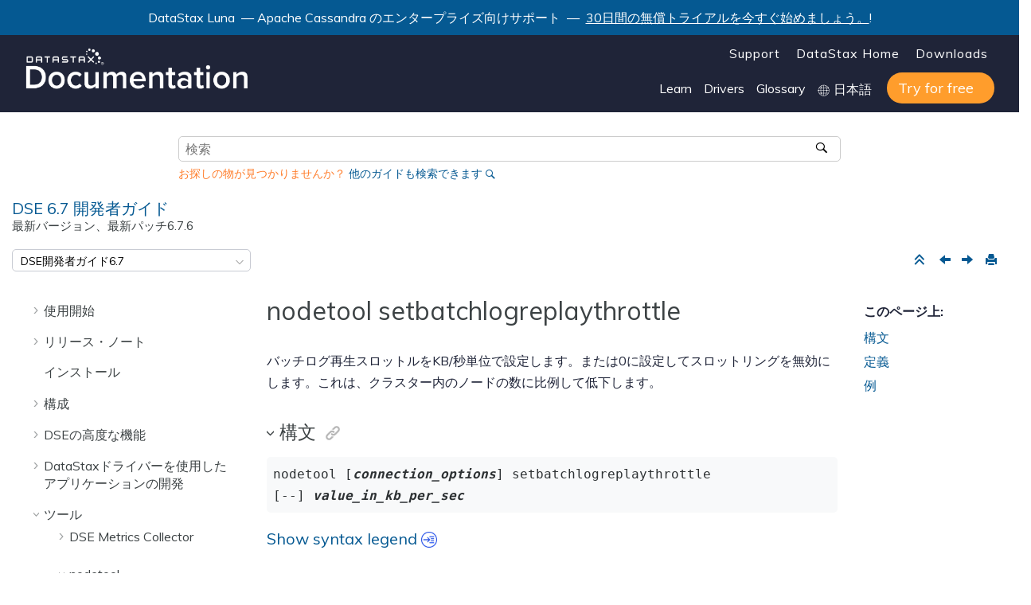

--- FILE ---
content_type: text/html
request_url: https://docs.datastax.com/ja/dse/6.7/dse-dev/datastax_enterprise/tools/nodetool/toolsSetbatchlogreplaythrottle.html
body_size: 16044
content:

<!DOCTYPE html
  SYSTEM "about:legacy-compat">
<html xmlns="http://www.w3.org/1999/xhtml" xmlns:whc="http://www.oxygenxml.com/webhelp/components" xml:lang="ja-jp" lang="ja-jp" whc:version="22.0">
    <head><link rel="shortcut icon" href="../../../oxygen-webhelp/template/resources/images/favicon.ico"><!----></link><link rel="icon" href="../../../oxygen-webhelp/template/resources/images/favicon.ico"><!----></link><meta http-equiv="Content-Type" content="text/html; charset=UTF-8" /><meta name="viewport" content="width=device-width, initial-scale=1.0" /><meta http-equiv="X-UA-Compatible" content="IE=edge,chrome=1" /><meta class="swiftype" name="version" data-type="string" content="6.7" /><meta class="swiftype" name="book" data-type="string" content="DSE 6.7開発者ガイド" /><meta class="swiftype" name="doc-name" data-type="string" content="jajpdsedev67" /><meta class="swiftype" name="site-priority-for-Corporate" data-type="integer" content="30" /><meta charset="UTF-8" /><meta name="title" content="nodetool setbatchlogreplaythrottle" /><meta name="description" content="バッチログ再生スロットルをKB/秒単位で設定します。または0に設定してスロットリングを無効にします。" />        
      <title>nodetool setbatchlogreplaythrottle</title><!--  Generated with Oxygen version 22.1, build number 2020072412.  --><meta name="wh-path2root" content="../../../" /><meta name="wh-toc-id" content="toolsSetbatchlogreplaythrottle-d49e6896" /><meta name="wh-source-relpath" content="datastax_enterprise/tools/nodetool/toolsSetbatchlogreplaythrottle.dita" /><meta name="wh-out-relpath" content="datastax_enterprise/tools/nodetool/toolsSetbatchlogreplaythrottle.html" /><script type="text/javascript">(function(w,d,s,l,i){w[l]=w[l]||[];w[l].push({'gtm.start':
        new Date().getTime(),event:'gtm.js'});var f=d.getElementsByTagName(s)[0],
        j=d.createElement(s),dl=l!='dataLayer'?'&amp;l='+l:'';j.async=true;j.src=
        'https://www.googletagmanager.com/gtm.js?id='+i+dl;f.parentNode.insertBefore(j,f);
        })(window,document,'script','dataLayer','GTM-TWSQ28');</script>
    <!-- Latest compiled and minified Bootstrap CSS -->
    <link rel="stylesheet" type="text/css" href="../../../oxygen-webhelp/lib/bootstrap/css/bootstrap.min.css" />
    
    <link rel="stylesheet" href="../../../oxygen-webhelp/lib/jquery-ui/jquery-ui.min.css" />
    
    <!-- Template default styles  -->
    <link rel="stylesheet" type="text/css" href="../../../oxygen-webhelp/app/topic-page.css?buildId=2020072412" />
    
    
    <script type="text/javascript" src="../../../oxygen-webhelp/lib/jquery/jquery-3.5.1.min.js"><!----></script>
    
    <script data-main="../../../oxygen-webhelp/app/topic-page.js" src="../../../oxygen-webhelp/lib/requirejs/require.js"></script>
<link type="text/css" rel="stylesheet" href="/ja/assets/css/search.css" media="all" /><link type="text/css" rel="stylesheet" href="/ja/assets/css/autocomplete.css" media="all" /><link rel="shortcut icon" href="../../../oxygen-webhelp/template/resources/images/favicon.ico" /><link rel="stylesheet" type="text/css" href="/ja/assets/css/jquery.fancybox.min.css" /><link rel="stylesheet" type="text/css" href="/ja/assets/css/datastax-highlight.css" /><link rel="stylesheet" type="text/css" href="/ja/assets/css/jquery-ui.min.css?ver=20200821054019" /><link rel="stylesheet" type="text/css" href="/ja/assets/css/noshdesc.css" /><link rel="stylesheet" type="text/css" href="/ja/assets/css/datastax-overrides.css?ver=20200821054019" /><link rel="stylesheet" type="text/css" href="/ja/assets/css/ds-web-team.css?ver=20200821054019" /><script type="text/javascript">document.title = ( document.title != "" ? document.title : "Home " ) + " | DSE 6.7開発者ガイド";</script><link rel="stylesheet" type="text/css" href="../../../oxygen-webhelp/template/datastax.css?buildId=2020072412" />
    <div class="announcement-banner">
        <p>DataStax Luna
         — Apache Cassandra のエンタープライズ向けサポート
                 — 
        <a href="https://luna.datastax.com/" target="blank">30日間の無償トライアルを今すぐ始めましょう。</a>!</p>
    </div>
</head>
    <body id="toolsSetbatchlogreplaythrottle" class="wh_topic_page frmBody">
        <a href="#wh_topic_body" class="sr-only sr-only-focusable">メインコンテンツにジャンプ</a>
        <!-- EXM-36950 - Expand the args.hdr parameter here -->
        
        
        
        <header class="navbar navbar-default wh_header" whc:version="22.1">
    <div class="container-fluid">
        <div class="wh_header_flex_container navbar-nav navbar-expand-md navbar-dark">
            <div class="wh_logo_and_publication_title_container">
                <div class="wh_logo_and_publication_title">
                    
                    <!--
                            This component will be generated when the next parameters are specified in the transformation scenario:
                            'webhelp.logo.image' and 'webhelp.logo.image.target.url'.
                            See: http://oxygenxml.com/doc/versions/17.1/ug-editor/#topics/dita_webhelp_output.html.
                    -->
                    <a href="https://www.datastax.com/" class=" wh_logo ds_logo "><img src="../../../oxygen-webhelp/template/resources/images/logo.png" alt="DataStax Home Page" /></a>
                    <!--whc:webhelp_publication_title/-->
                    <!--whc:include_html href="${webhelp.fragment.after.logo_and_title}"/ -->
                </div>
                
                <!-- The menu button for mobile devices is copied in the output only when the 'webhelp.show.top.menu' parameter is set to 'yes' -->
                <button type="button" data-target="#wh_top_menu_and_indexterms_link" id="wh_menu_mobile_button" data-toggle="collapse" class="navbar-toggler collapsed wh_toggle_button" aria-expanded="false" aria-label="メニューを切り替える" aria-controls="wh_top_menu_and_indexterms_link">
                    <span class="navbar-toggler-icon"></span>
                </button>
            </div>
            <div class="ds_sites hidden-xs hidden-print">
                <ul id="ds_sites_list">
                    <li><a href="https://support.datastax.com/" target="_blank">Support</a></li>
                    <li><a href="https://www.datastax.com/" target="_self">DataStax Home</a></li>
                    <li><a href="https://downloads.datastax.com/" target="_blank">Downloads</a></li>
                </ul>
                <div id="doc_links">
                    <ul id="doc_links_list">
                        <li><a href="#" aria-haspopup="true">Learn</a>
                            <ul id="doc_linksDropdown" aria-label="submenu">
                                <li><a href="https://academy.datastax.com/" target="_blank">Academy</a></li>
                                <li><a href="https://community.datastax.com/index.html" target="_blank">Community</a></li>
                                <li><a href="https://www.datastax.com/blog" target="_blank">Blog</a></li>
                                <li><a href="https://www.datastax.com/resources" target="_blank">Resource library</a></li>
                                <li><a href="https://github.com/DataStax-Examples" target="_blank">Examples on GitHub</a></li>
                            </ul>
                        </li>
                                <li><a href="#" aria-haspopup="true">Drivers</a>
                                    <ul id="driver_linksDropdown" aria-label="submenu">
                                        <li><a href="/en/developer/driver-matrix/doc/common/driverMatrix.html" target="_blank">Driver home page</a></li>
                                        <li><a href="/en/developer/cpp-driver/latest" target="_blank">C++ Driver Guide</a></li>
                                        <li><a href="/en/developer/csharp-driver/latest" target="_blank">C# Driver Guide</a></li>
                                        <li><a href="/en/developer/java-driver/latest" target="_blank">Java Driver Guide</a></li>
                                        <li><a href="/en/developer/nodejs-driver/latest" target="_blank">Node.js Driver Guide</a></li>
                                        <li><a href="/en/developer/python-driver/latest" target="_blank">Python Driver Guide</a></li>
                                    </ul>
                                </li>
                        <li><a href="/ja/glossary/doc" target="_blank">Glossary</a></li>
                        <li style="display: inline-block;">
                            <img src="../../../oxygen-webhelp/template/resources/images/globe.svg" width="15" height="15" alt="world icon" class="globe" />
                            <select id="ds-locale-switcher" onchange="window.toggleLocale()">
                                <option id="1stLocale" selected="selected">English</option>
                                <option id="2ndLocale">日本語</option>
                            </select>
                        </li>
                        <li><a class="ds_buttons_button ds_buttons" href="https://astra.datastax.com/register" target="_blank">
                            <span class="get-started">Try for free</span></a>
                        </li>
                    </ul>
                </div>
            </div>
            <div class="wh_top_menu_and_indexterms_link collapse navbar-collapse" id="wh_top_menu_and_indexterms_link">
                
                <nav class=" wh_top_menu "><ul xmlns:xhtml="http://www.w3.org/1999/xhtml" role="menubar" aria-label="Menu"><li role="menuitem" aria-haspopup="true" aria-expanded="false" class="has-children"><span id="dseGettingStartedTOC-d49e20-mi" data-tocid="dseGettingStartedTOC-d49e20" data-state="not-ready" class=" topicref " data-id="dseGettingStartedTOC"><span class="title"><a href="../../../datastax_enterprise/dseGettingStartedTOC.html">使用開始</a></span></span></li><li role="menuitem" aria-haspopup="true" aria-expanded="false" class="has-children"><span id="datastaxReleaseNotes-d49e68-mi" data-tocid="datastaxReleaseNotes-d49e68" data-state="not-ready" class=" topicref " data-id="datastaxReleaseNotes"><span class="title"><a href="../../../datastax_enterprise/releaseNotes/releaseNotes.html">リリース・ノート</a></span></span></li><li role="menuitem"><span id="installDSElink-d49e349-mi" data-tocid="installDSElink-d49e349" data-state="leaf" class=" topicref " data-id="installDSElink"><span class="title"><a href="../../../datastax_enterprise/installDSElink.html">インストール</a></span></span></li><li role="menuitem" aria-haspopup="true" aria-expanded="false" class="has-children"><span id="configTOC-d49e361-mi" data-tocid="configTOC-d49e361" data-state="not-ready" class=" topicref " data-id="configTOC"><span class="title"><a href="../../../datastax_enterprise/config/configTOC.html">構成</a></span></span></li><li role="menuitem" aria-haspopup="true" aria-expanded="false" class="has-children"><span id="usingDSEtoc-d49e811-mi" data-tocid="usingDSEtoc-d49e811" data-state="not-ready" class=" topicref " data-id="usingDSEtoc"><span class="title"><a href="../../../datastax_enterprise/usingDSEtoc.html">DSEの高度な機能</a></span></span></li><li role="menuitem" aria-haspopup="true" aria-expanded="false" class="has-children"><span id="aboutDrivers-d49e5549-mi" data-tocid="aboutDrivers-d49e5549" data-state="not-ready" class=" topicref " data-id="aboutDrivers"><span class="title"><a href="../../../datastax_enterprise/appDevGuide/aboutDrivers.html">DataStaxドライバーを使用したアプリケーションの開発</a></span></span></li><li role="menuitem" aria-haspopup="true" aria-expanded="false" class="has-children"><span id="toolsTOC-d49e5814-mi" data-tocid="toolsTOC-d49e5814" data-state="not-ready" class=" topicref " data-id="toolsTOC"><span class="title"><a href="../../../datastax_enterprise/tools/toolsTOC.html">ツール</a></span></span></li><li role="menuitem" aria-haspopup="true" aria-expanded="false" class="has-children"><span id="opsTOC-d49e8914-mi" data-tocid="opsTOC-d49e8914" data-state="not-ready" class=" topicref " data-id="opsTOC"><span class="title"><a href="../../../datastax_enterprise/operations/opsTOC.html">操作</a></span></span></li><li role="menuitem"><span id="cqlGuide-d49e8981-mi" data-tocid="cqlGuide-d49e8981" data-state="leaf" class=" topicref " data-id="cqlGuide"><span class="title"><a href="../../../datastax_enterprise/cqlGuide.html">CQL</a></span></span></li></ul></nav>
                
                
            </div>
        </div>
    </div>
</header>
        
        <!-- Search form begin -->
        
    <div class=" wh_search_input "><form id="searchForm" method="get" role="search" action="../../../search.html"><div><input type="search" placeholder="検索 " class="wh_search_textfield" id="textToSearch" name="searchQuery" aria-label="検索クエリ" required="required" /><button type="submit" class="wh_search_button" aria-label="検索"><span>検索</span></button></div></form></div>
    
    <div class="advanced-search" data-swiftype-index="false">
        <form id="st-search-form" action="/api2/find" target="_blank" method="GET">
            <input id="st-docname" type="hidden" name="docname" value="jajpalldocs" />
            <input id="st-query" type="hidden" name="query" value="DataStax" />
            <input id="st-apiflag" type="hidden" name="apiflag" value="false" />
            <input id="st-page" type="hidden" name="page" value="1" />
            <p style="color:#ff7d2b;">お探しの物が見つかりませんか？ <a href="javascript:{}" onclick="document.getElementById('st-search-form').submit();">他のガイドも検索できます</a></p>
        </form>
    </div>

        <!-- Search form end -->

        <!-- Doc title -->
        <div class="container-fluid">
            <div class="topic_page_title_container">
                <div>
                    <div class=" wh_publication_title topic-page "><a href="../../../index.html"><span class="title">DSE 6.7 <span class="ph">開発者ガイド</span>  <span class="ph pub-subtitle">最新バージョン、最新パッチ<span class="ph">6.7.6</span>  </span>  </span></a></div>
                </div>

            </div>
            <div class="container_version_menu_right_tools">
                <nav class="wh_tools d-print-none navbar-expand-md">
                    <div class="hidden-xs">
                        <span id="version-dropdown">
                            <form id="version-dropdown-form">
                                <select></select>
                            </form>
                        </span>
                    </div>
                    <!--whc:webhelp_breadcrumb/-->
                    <div class="wh_right_tools">
                        <button class="wh_hide_highlight" aria-label="検索ハイライトを切り替える" title="検索ハイライトを切り替える"></button>
                        <button class="webhelp_expand_collapse_sections" data-next-state="collapsed" aria-label="セクションを折りたたむ" title="セクションを折りたたむ"></button>
                        <div class=" wh_navigation_links "><span id="topic_navigation_links" class="navheader">
  
<span class="navprev"><a class="- topic/link link" href="../../../datastax_enterprise/tools/nodetool/toolsSequence.html" title="nodetool sequence" aria-label="前のトピック: nodetool sequence" rel="prev"></a></span>  
<span class="navnext"><a class="- topic/link link" href="../../../datastax_enterprise/tools/nodetool/toolsSetCacheCapacity.html" title="nodetool setcachecapacity" aria-label="次のトピック: nodetool setcachecapacity" rel="next"></a></span>  </span></div>
                        <div class=" wh_print_link print d-none d-md-inline-block "><button onClick="window.print()" title="このページを印刷" aria-label="このページを印刷"></button></div>
                        
                        <!-- Expand/Collapse publishing TOC 
                             The menu button for mobile devices is copied in the output only when the publication TOC is available
                        -->
                        <button type="button" data-target="#wh_publication_toc" id="wh_toc_button" data-toggle="collapse" class="custom-toggler navbar-toggler collapsed wh_toggle_button navbar-light" aria-expanded="false" aria-label="Toggle publishing table of content" aria-controls="wh_publication_toc">
                            <span class="navbar-toggler-icon"></span>
                        </button>
                    </div>
                </nav>
            </div>
        </div>
        <div class="container-fluid" id="wh_topic_container">
            <div class="wh_content_area">
                <div class="collapse col-lg-3 col-md-3 col-sm-12 d-md-block">
                </div>
                <div class="row">
                    
                        <nav role="navigation" id="wh_publication_toc" class="collapse col-lg-3 col-md-3 col-sm-12 d-md-block">
                            <div class=" wh_publication_toc " data-tooltip-position="right"><ul role="tree" aria-label="Table of Contents"><span class="expand-button-action-labels"><span id="button-expand-action" aria-label="Expand"></span><span id="button-collapse-action" aria-label="Collapse"></span><span id="button-pending-action" aria-label="Pending"></span></span><li role="treeitem" aria-expanded="false"><span data-tocid="dseGettingStartedTOC-d49e20" class="topicref" data-id="dseGettingStartedTOC" data-state="not-ready"><span role="button" tabindex="0" aria-labelledby="button-expand-action dseGettingStartedTOC-d49e20-link" class="wh-expand-btn"></span><span class="title"><a href="../../../datastax_enterprise/dseGettingStartedTOC.html" id="dseGettingStartedTOC-d49e20-link">使用開始</a><span class="wh-tooltip"><p xmlns:toc="http://www.oxygenxml.com/ns/webhelp/toc" xmlns:xhtml="http://www.w3.org/1999/xhtml" class="shortdesc"><span class="ph">開発者ガイドと、DataStax Enterpriseの新機能と主な機能</span>の使用方法に関する情報。</p></span></span></span></li><li role="treeitem" aria-expanded="false"><span data-tocid="datastaxReleaseNotes-d49e68" class="topicref" data-id="datastaxReleaseNotes" data-state="not-ready"><span role="button" tabindex="0" aria-labelledby="button-expand-action datastaxReleaseNotes-d49e68-link" class="wh-expand-btn"></span><span class="title"><a href="../../../datastax_enterprise/releaseNotes/releaseNotes.html" id="datastaxReleaseNotes-d49e68-link">リリース・ノート</a><span class="wh-tooltip"><p xmlns:toc="http://www.oxygenxml.com/ns/webhelp/toc" xmlns:xhtml="http://www.w3.org/1999/xhtml" class="shortdesc">DataStax Enterpriseのリリース・ノート。</p></span></span></span></li><li role="treeitem"><span data-tocid="installDSElink-d49e349" class="topicref" data-id="installDSElink" data-state="leaf"><span role="button" class="wh-expand-btn"></span><span class="title"><a href="../../../datastax_enterprise/installDSElink.html" id="installDSElink-d49e349-link">インストール</a><span class="wh-tooltip"><p xmlns:toc="http://www.oxygenxml.com/ns/webhelp/toc" xmlns:xhtml="http://www.w3.org/1999/xhtml" class="shortdesc">DataStax Enterprise 6.7は、インストールの目的、オペレーティング・システムのタイプ、使用可能なパーミッションに応じて、さまざまな方法でインストールできます。</p></span></span></span></li><li role="treeitem" aria-expanded="false"><span data-tocid="configTOC-d49e361" class="topicref" data-id="configTOC" data-state="not-ready"><span role="button" tabindex="0" aria-labelledby="button-expand-action configTOC-d49e361-link" class="wh-expand-btn"></span><span class="title"><a href="../../../datastax_enterprise/config/configTOC.html" id="configTOC-d49e361-link">構成</a><span class="wh-tooltip"><p xmlns:toc="http://www.oxygenxml.com/ns/webhelp/toc" xmlns:xhtml="http://www.w3.org/1999/xhtml" class="shortdesc">推奨されているプロダクション設定、構成ファイル、スニッチ構成、起動パラメーター、ヒープ・ダンプ設定、仮想ノードの使用など、DataStax Enterpriseの構成に関する情報。</p></span></span></span></li><li role="treeitem" aria-expanded="false"><span data-tocid="usingDSEtoc-d49e811" class="topicref" data-id="usingDSEtoc" data-state="not-ready"><span role="button" tabindex="0" aria-labelledby="button-expand-action usingDSEtoc-d49e811-link" class="wh-expand-btn"></span><span class="title"><a href="../../../datastax_enterprise/usingDSEtoc.html" id="usingDSEtoc-d49e811-link">DSEの高度な機能</a><span class="wh-tooltip"><p xmlns:toc="http://www.oxygenxml.com/ns/webhelp/toc" xmlns:xhtml="http://www.w3.org/1999/xhtml" class="shortdesc"><span class="ph">DSE Analytics、DSE Search、DSE Graph、DSEFS（DataStax Enterpriseファイル・システム）、およびDSE Advanced Replication（DSE拡張レプリケーション）の使用に関する情報。</span></p></span></span></span></li><li role="treeitem" aria-expanded="false"><span data-tocid="aboutDrivers-d49e5549" class="topicref" data-id="aboutDrivers" data-state="not-ready"><span role="button" tabindex="0" aria-labelledby="button-expand-action aboutDrivers-d49e5549-link" class="wh-expand-btn"></span><span class="title"><a href="../../../datastax_enterprise/appDevGuide/aboutDrivers.html" id="aboutDrivers-d49e5549-link">DataStaxドライバーを使用したアプリケーションの開発</a><span class="wh-tooltip"><p xmlns:toc="http://www.oxygenxml.com/ns/webhelp/toc" xmlns:xhtml="http://www.w3.org/1999/xhtml" class="shortdesc">DataStaxドライバーは、DataStax Enterprise（DSE）を使用してソリューションを作成するアプリケーション開発者向けのプライマリ・リソースです。</p></span></span></span></li><li role="treeitem" aria-expanded="true"><span data-tocid="toolsTOC-d49e5814" class="topicref" data-id="toolsTOC" data-state="expanded"><span role="button" tabindex="0" aria-labelledby="button-collapse-action toolsTOC-d49e5814-link" class="wh-expand-btn"></span><span class="title"><a href="../../../datastax_enterprise/tools/toolsTOC.html" id="toolsTOC-d49e5814-link">ツール</a><span class="wh-tooltip"><p xmlns:toc="http://www.oxygenxml.com/ns/webhelp/toc" xmlns:xhtml="http://www.w3.org/1999/xhtml" class="shortdesc">ツールには、dseコマンド、dsetool、fs-stressツール、プリフライト・チェックとyaml_diffツール、およびsstableloaderが含まれます。</p></span></span></span><ul role="group" class="navbar-nav nav-list"><span class="expand-button-action-labels"><span id="button-expand-action" aria-label="Expand"></span><span id="button-collapse-action" aria-label="Collapse"></span><span id="button-pending-action" aria-label="Pending"></span></span><li role="treeitem" aria-expanded="false"><span data-tocid="mcIntroduction-d49e5825" class="topicref" data-id="mcIntroduction" data-state="not-ready"><span role="button" tabindex="0" aria-labelledby="button-expand-action mcIntroduction-d49e5825-link" class="wh-expand-btn"></span><span class="title"><a href="../../../datastax_enterprise/tools/metricsCollector/mcIntroduction.html" id="mcIntroduction-d49e5825-link">DSE Metrics Collector</a><span class="wh-tooltip"><p xmlns:toc="http://www.oxygenxml.com/ns/webhelp/toc" xmlns:xhtml="http://www.w3.org/1999/xhtml" class="shortdesc">DSE Metrics Collectorは、DSEメトリクスを集計して一元管理の監視ソリューションと統合し、問題の解決と修復を容易にします。</p></span></span></span></li><li role="treeitem" aria-expanded="true"><span data-tocid="toolsNodetool-d49e5921" class="topicref" data-id="toolsNodetool" data-state="expanded"><span role="button" tabindex="0" aria-labelledby="button-collapse-action toolsNodetool-d49e5921-link" class="wh-expand-btn"></span><span class="title"><a href="../../../datastax_enterprise/tools/nodetool/toolsNodetool.html" id="toolsNodetool-d49e5921-link">nodetool</a><span class="wh-tooltip"><p xmlns:toc="http://www.oxygenxml.com/ns/webhelp/toc" xmlns:xhtml="http://www.w3.org/1999/xhtml" class="shortdesc">クラスターを管理するために使用可能なコマンドのリスト。</p></span></span></span><ul role="group" class="navbar-nav nav-list"><span class="expand-button-action-labels"><span id="button-expand-action" aria-label="Expand"></span><span id="button-collapse-action" aria-label="Collapse"></span><span id="button-pending-action" aria-label="Pending"></span></span><li role="treeitem"><span data-tocid="toolsAboutNodetool-d49e5932" class="topicref" data-id="toolsAboutNodetool" data-state="leaf"><span role="button" class="wh-expand-btn"></span><span class="title"><a href="../../../datastax_enterprise/tools/nodetool/toolsAboutNodetool.html" id="toolsAboutNodetool-d49e5932-link">nodetoolユーティリティについて</a><span class="wh-tooltip"><p xmlns:toc="http://www.oxygenxml.com/ns/webhelp/toc" xmlns:xhtml="http://www.w3.org/1999/xhtml" class="shortdesc">クラスターを監視したり、日常のデータベース操作を実行したりするためのコマンドライン・インターフェイス。</p></span></span></span></li><li role="treeitem"><span data-tocid="toolsAbortrebuild-d49e5943" class="topicref" data-id="toolsAbortrebuild" data-state="leaf"><span role="button" class="wh-expand-btn"></span><span class="title"><a href="../../../datastax_enterprise/tools/nodetool/toolsAbortrebuild.html" id="toolsAbortrebuild-d49e5943-link">abortrebuild</a><span class="wh-tooltip"><p xmlns:toc="http://www.oxygenxml.com/ns/webhelp/toc" xmlns:xhtml="http://www.w3.org/1999/xhtml" class="shortdesc">実行中のリビルド操作を中止します。アクティブなストリーミング処理を完了します。</p></span></span></span></li><li role="treeitem"><span data-tocid="toolsAssassinate-d49e5954" class="topicref" data-id="toolsAssassinate" data-state="leaf"><span role="button" class="wh-expand-btn"></span><span class="title"><a href="../../../datastax_enterprise/tools/nodetool/toolsAssassinate.html" id="toolsAssassinate-d49e5954-link">assassinate</a><span class="wh-tooltip"><p xmlns:toc="http://www.oxygenxml.com/ns/webhelp/toc" xmlns:xhtml="http://www.w3.org/1999/xhtml" class="shortdesc">データを再レプリケートせずに、デッド・ノードを強制的に除去します。nodetool removenodeが機能しない場合の最後の手段として使用します。</p></span></span></span></li><li role="treeitem"><span data-tocid="toolsAbort-d49e5965" class="topicref" data-id="toolsAbort" data-state="leaf"><span role="button" class="wh-expand-btn"></span><span class="title"><a href="../../../datastax_enterprise/tools/nodetool/toolsBootstrap.html" id="toolsAbort-d49e5965-link">bootstrap</a><span class="wh-tooltip"><p xmlns:toc="http://www.oxygenxml.com/ns/webhelp/toc" xmlns:xhtml="http://www.w3.org/1999/xhtml" class="shortdesc">1つ以上のノードでブートストラップ・プロセスを監視および管理します。</p></span></span></span></li><li role="treeitem"><span data-tocid="toolsCfHistograms-d49e5976" class="topicref" data-id="toolsCfHistograms" data-state="leaf"><span role="button" class="wh-expand-btn"></span><span class="title"><a href="../../../datastax_enterprise/tools/nodetool/toolsCfHistograms.html" id="toolsCfHistograms-d49e5976-link">cfhistograms</a><span class="wh-tooltip"><p xmlns:toc="http://www.oxygenxml.com/ns/webhelp/toc" xmlns:xhtml="http://www.w3.org/1999/xhtml" class="shortdesc">このツールは、名前がtablehistogramsに変わりました。</p></span></span></span></li><li role="treeitem"><span data-tocid="toolsCfStats-d49e5987" class="topicref" data-id="toolsCfStats" data-state="leaf"><span role="button" class="wh-expand-btn"></span><span class="title"><a href="../../../datastax_enterprise/tools/nodetool/toolsCfStats.html" id="toolsCfStats-d49e5987-link">cfstats</a><span class="wh-tooltip"><p xmlns:toc="http://www.oxygenxml.com/ns/webhelp/toc" xmlns:xhtml="http://www.w3.org/1999/xhtml" class="shortdesc">このツールは、名前がnodetool tablestatsに変わりました。</p></span></span></span></li><li role="treeitem"><span data-tocid="toolsCleanup-d49e5998" class="topicref" data-id="toolsCleanup" data-state="leaf"><span role="button" class="wh-expand-btn"></span><span class="title"><a href="../../../datastax_enterprise/tools/nodetool/toolsCleanup.html" id="toolsCleanup-d49e5998-link">cleanup</a><span class="wh-tooltip"><p xmlns:toc="http://www.oxygenxml.com/ns/webhelp/toc" xmlns:xhtml="http://www.w3.org/1999/xhtml" class="shortdesc">ノードに属さなくなったキースペースの即時クリーンアップをトリガーします。</p></span></span></span></li><li role="treeitem"><span data-tocid="toolsClearSnapShot-d49e6009" class="topicref" data-id="toolsClearSnapShot" data-state="leaf"><span role="button" class="wh-expand-btn"></span><span class="title"><a href="../../../datastax_enterprise/tools/nodetool/toolsClearSnapShot.html" id="toolsClearSnapShot-d49e6009-link">clearsnapshot</a><span class="wh-tooltip"><p xmlns:toc="http://www.oxygenxml.com/ns/webhelp/toc" xmlns:xhtml="http://www.w3.org/1999/xhtml" class="shortdesc">1つ以上のスナップショットを削除します。</p></span></span></span></li><li role="treeitem"><span data-tocid="toolsCompact-d49e6020" class="topicref" data-id="toolsCompact" data-state="leaf"><span role="button" class="wh-expand-btn"></span><span class="title"><a href="../../../datastax_enterprise/tools/nodetool/toolsCompact.html" id="toolsCompact-d49e6020-link">compact</a><span class="wh-tooltip"><p xmlns:toc="http://www.oxygenxml.com/ns/webhelp/toc" xmlns:xhtml="http://www.w3.org/1999/xhtml" class="shortdesc">1つ以上のテーブル、または指定されたSSTableに対してメジャー・コンパクションを強制します。</p></span></span></span></li><li role="treeitem"><span data-tocid="toolsCompactionHistory-d49e6031" class="topicref" data-id="toolsCompactionHistory" data-state="leaf"><span role="button" class="wh-expand-btn"></span><span class="title"><a href="../../../datastax_enterprise/tools/nodetool/toolsCompactionHistory.html" id="toolsCompactionHistory-d49e6031-link">compactionhistory</a><span class="wh-tooltip"><p xmlns:toc="http://www.oxygenxml.com/ns/webhelp/toc" xmlns:xhtml="http://www.w3.org/1999/xhtml" class="shortdesc">コンパクションの履歴を出力します。</p></span></span></span></li><li role="treeitem"><span data-tocid="toolsCompactionStats-d49e6043" class="topicref" data-id="toolsCompactionStats" data-state="leaf"><span role="button" class="wh-expand-btn"></span><span class="title"><a href="../../../datastax_enterprise/tools/nodetool/toolsCompactionStats.html" id="toolsCompactionStats-d49e6043-link">compactionstats</a><span class="wh-tooltip"><p xmlns:toc="http://www.oxygenxml.com/ns/webhelp/toc" xmlns:xhtml="http://www.w3.org/1999/xhtml" class="shortdesc">コンパクションに関する統計を出力します。</p></span></span></span></li><li role="treeitem"><span data-tocid="toolsDecommission-d49e6054" class="topicref" data-id="toolsDecommission" data-state="leaf"><span role="button" class="wh-expand-btn"></span><span class="title"><a href="../../../datastax_enterprise/tools/nodetool/toolsDecommission.html" id="toolsDecommission-d49e6054-link">decommission</a><span class="wh-tooltip"><p xmlns:toc="http://www.oxygenxml.com/ns/webhelp/toc" xmlns:xhtml="http://www.w3.org/1999/xhtml" class="shortdesc">稼働中のノードがそれ自体を使用廃止にし、そのデータをリング上の次のノードにストリーミングして、適切にレプリケートします。</p></span></span></span></li><li role="treeitem"><span data-tocid="toolsDescribeCluster-d49e6065" class="topicref" data-id="toolsDescribeCluster" data-state="leaf"><span role="button" class="wh-expand-btn"></span><span class="title"><a href="../../../datastax_enterprise/tools/nodetool/toolsDescribeCluster.html" id="toolsDescribeCluster-d49e6065-link">describecluster</a><span class="wh-tooltip"><p xmlns:toc="http://www.oxygenxml.com/ns/webhelp/toc" xmlns:xhtml="http://www.w3.org/1999/xhtml" class="shortdesc">クラスターの名前、スニッチ、パーティショナー、およびスキーマのバージョンを出力します。</p></span></span></span></li><li role="treeitem"><span data-tocid="toolsDescribeRing-d49e6076" class="topicref" data-id="toolsDescribeRing" data-state="leaf"><span role="button" class="wh-expand-btn"></span><span class="title"><a href="../../../datastax_enterprise/tools/nodetool/toolsDescribeRing.html" id="toolsDescribeRing-d49e6076-link">describering</a><span class="wh-tooltip"><p xmlns:toc="http://www.oxygenxml.com/ns/webhelp/toc" xmlns:xhtml="http://www.w3.org/1999/xhtml" class="shortdesc">トークン範囲を表示します。</p></span></span></span></li><li role="treeitem"><span data-tocid="toolsDisableAutoCompaction-d49e6087" class="topicref" data-id="toolsDisableAutoCompaction" data-state="leaf"><span role="button" class="wh-expand-btn"></span><span class="title"><a href="../../../datastax_enterprise/tools/nodetool/toolsDisableAutoCompaction.html" id="toolsDisableAutoCompaction-d49e6087-link">disableautocompaction</a><span class="wh-tooltip"><p xmlns:toc="http://www.oxygenxml.com/ns/webhelp/toc" xmlns:xhtml="http://www.w3.org/1999/xhtml" class="shortdesc">キースペースおよび1つ以上のテーブルの自動コンパクションを無効にします。</p></span></span></span></li><li role="treeitem"><span data-tocid="toolsDisableBackup-d49e6098" class="topicref" data-id="toolsDisableBackup" data-state="leaf"><span role="button" class="wh-expand-btn"></span><span class="title"><a href="../../../datastax_enterprise/tools/nodetool/toolsDisableBackup.html" id="toolsDisableBackup-d49e6098-link">disablebackup</a><span class="wh-tooltip"><p xmlns:toc="http://www.oxygenxml.com/ns/webhelp/toc" xmlns:xhtml="http://www.w3.org/1999/xhtml" class="shortdesc">インクリメンタル・バックアップを無効にします。</p></span></span></span></li><li role="treeitem"><span data-tocid="toolsDisableBinary-d49e6109" class="topicref" data-id="toolsDisableBinary" data-state="leaf"><span role="button" class="wh-expand-btn"></span><span class="title"><a href="../../../datastax_enterprise/tools/nodetool/toolsDisableBinary.html" id="toolsDisableBinary-d49e6109-link">disablebinary</a><span class="wh-tooltip"><p xmlns:toc="http://www.oxygenxml.com/ns/webhelp/toc" xmlns:xhtml="http://www.w3.org/1999/xhtml" class="shortdesc">ネイティブ・トランスポートを無効にします。</p></span></span></span></li><li role="treeitem"><span data-tocid="toolsDisableGossip-d49e6120" class="topicref" data-id="toolsDisableGossip" data-state="leaf"><span role="button" class="wh-expand-btn"></span><span class="title"><a href="../../../datastax_enterprise/tools/nodetool/toolsDisableGossip.html" id="toolsDisableGossip-d49e6120-link">disablegossip</a><span class="wh-tooltip"><p xmlns:toc="http://www.oxygenxml.com/ns/webhelp/toc" xmlns:xhtml="http://www.w3.org/1999/xhtml" class="shortdesc">ゴシップ・プロトコルを無効にします。</p></span></span></span></li><li role="treeitem"><span data-tocid="toolsDisableHandoff-d49e6131" class="topicref" data-id="toolsDisableHandoff" data-state="leaf"><span role="button" class="wh-expand-btn"></span><span class="title"><a href="../../../datastax_enterprise/tools/nodetool/toolsDisableHandoff.html" id="toolsDisableHandoff-d49e6131-link">disablehandoff</a><span class="wh-tooltip"><p xmlns:toc="http://www.oxygenxml.com/ns/webhelp/toc" xmlns:xhtml="http://www.w3.org/1999/xhtml" class="shortdesc">ヒンテッド・ハンドオフの格納を無効にします。</p></span></span></span></li><li role="treeitem"><span data-tocid="toolsDisablehintsfordc-d49e6142" class="topicref" data-id="toolsDisablehintsfordc" data-state="leaf"><span role="button" class="wh-expand-btn"></span><span class="title"><a href="../../../datastax_enterprise/tools/nodetool/toolsDisablehintsfordc.html" id="toolsDisablehintsfordc-d49e6142-link">disablehintsfordc</a><span class="wh-tooltip"><p xmlns:toc="http://www.oxygenxml.com/ns/webhelp/toc" xmlns:xhtml="http://www.w3.org/1999/xhtml" class="shortdesc">データ・センターのヒントを無効にします。</p></span></span></span></li><li role="treeitem"><span data-tocid="toolsDrain-d49e6153" class="topicref" data-id="toolsDrain" data-state="leaf"><span role="button" class="wh-expand-btn"></span><span class="title"><a href="../../../datastax_enterprise/tools/nodetool/toolsDrain.html" id="toolsDrain-d49e6153-link">drain</a><span class="wh-tooltip"><p xmlns:toc="http://www.oxygenxml.com/ns/webhelp/toc" xmlns:xhtml="http://www.w3.org/1999/xhtml" class="shortdesc">ノードをドレーンします。</p></span></span></span></li><li role="treeitem"><span data-tocid="toolsEnableAutoCompaction-d49e6165" class="topicref" data-id="toolsEnableAutoCompaction" data-state="leaf"><span role="button" class="wh-expand-btn"></span><span class="title"><a href="../../../datastax_enterprise/tools/nodetool/toolsEnableAutoCompaction.html" id="toolsEnableAutoCompaction-d49e6165-link">enableautocompaction</a><span class="wh-tooltip"><p xmlns:toc="http://www.oxygenxml.com/ns/webhelp/toc" xmlns:xhtml="http://www.w3.org/1999/xhtml" class="shortdesc">キースペースおよび1つ以上のテーブル、またはすべてのテーブルの自動コンパクションを有効にします。</p></span></span></span></li><li role="treeitem"><span data-tocid="toolsEnableBackup-d49e6176" class="topicref" data-id="toolsEnableBackup" data-state="leaf"><span role="button" class="wh-expand-btn"></span><span class="title"><a href="../../../datastax_enterprise/tools/nodetool/toolsEnableBackup.html" id="toolsEnableBackup-d49e6176-link">enablebackup</a><span class="wh-tooltip"><p xmlns:toc="http://www.oxygenxml.com/ns/webhelp/toc" xmlns:xhtml="http://www.w3.org/1999/xhtml" class="shortdesc">インクリメンタル・バックアップを有効にします。</p></span></span></span></li><li role="treeitem"><span data-tocid="toolsEnableBinary-d49e6187" class="topicref" data-id="toolsEnableBinary" data-state="leaf"><span role="button" class="wh-expand-btn"></span><span class="title"><a href="../../../datastax_enterprise/tools/nodetool/toolsEnableBinary.html" id="toolsEnableBinary-d49e6187-link">enablebinary</a><span class="wh-tooltip"><p xmlns:toc="http://www.oxygenxml.com/ns/webhelp/toc" xmlns:xhtml="http://www.w3.org/1999/xhtml" class="shortdesc">バイナリー・メッセージの形式を定義しているネイティブ・トランスポートを再び有効にします。</p></span></span></span></li><li role="treeitem"><span data-tocid="toolsEnableGossip-d49e6198" class="topicref" data-id="toolsEnableGossip" data-state="leaf"><span role="button" class="wh-expand-btn"></span><span class="title"><a href="../../../datastax_enterprise/tools/nodetool/toolsEnableGossip.html" id="toolsEnableGossip-d49e6198-link">enablegossip</a><span class="wh-tooltip"><p xmlns:toc="http://www.oxygenxml.com/ns/webhelp/toc" xmlns:xhtml="http://www.w3.org/1999/xhtml" class="shortdesc">ゴシップを再び有効にします。</p></span></span></span></li><li role="treeitem"><span data-tocid="toolsEnableHandoff-d49e6209" class="topicref" data-id="toolsEnableHandoff" data-state="leaf"><span role="button" class="wh-expand-btn"></span><span class="title"><a href="../../../datastax_enterprise/tools/nodetool/toolsEnableHandoff.html" id="toolsEnableHandoff-d49e6209-link">enablehandoff</a><span class="wh-tooltip"><p xmlns:toc="http://www.oxygenxml.com/ns/webhelp/toc" xmlns:xhtml="http://www.w3.org/1999/xhtml" class="shortdesc">現在のノードでの今後のヒントの格納を再び有効にします。</p></span></span></span></li><li role="treeitem"><span data-tocid="toolsEnablehintsfordc-d49e6220" class="topicref" data-id="toolsEnablehintsfordc" data-state="leaf"><span role="button" class="wh-expand-btn"></span><span class="title"><a href="../../../datastax_enterprise/tools/nodetool/toolsEnablehintsfordc.html" id="toolsEnablehintsfordc-d49e6220-link">enablehintsfordc</a><span class="wh-tooltip"><p xmlns:toc="http://www.oxygenxml.com/ns/webhelp/toc" xmlns:xhtml="http://www.w3.org/1999/xhtml" class="shortdesc">nodetool disablehintsfordcで以前に無効にされたデータ・センターのヒントをオンにします。</p></span></span></span></li><li role="treeitem"><span data-tocid="toolsFailureDetector-d49e6231" class="topicref" data-id="toolsFailureDetector" data-state="leaf"><span role="button" class="wh-expand-btn"></span><span class="title"><a href="../../../datastax_enterprise/tools/nodetool/toolsFailureDetector.html" id="toolsFailureDetector-d49e6231-link">failuredetector</a><span class="wh-tooltip"><p xmlns:toc="http://www.oxygenxml.com/ns/webhelp/toc" xmlns:xhtml="http://www.w3.org/1999/xhtml" class="shortdesc">クラスターの障害検知情報を表示します。</p></span></span></span></li><li role="treeitem"><span data-tocid="toolsFlush-d49e6242" class="topicref" data-id="toolsFlush" data-state="leaf"><span role="button" class="wh-expand-btn"></span><span class="title"><a href="../../../datastax_enterprise/tools/nodetool/toolsFlush.html" id="toolsFlush-d49e6242-link">flush</a><span class="wh-tooltip"><p xmlns:toc="http://www.oxygenxml.com/ns/webhelp/toc" xmlns:xhtml="http://www.w3.org/1999/xhtml" class="shortdesc">1つ以上のテーブルをmemtableからディスク上のSSTableにフラッシュします。</p></span></span></span></li><li role="treeitem"><span data-tocid="toolsGarbageCollect-d49e6253" class="topicref" data-id="toolsGarbageCollect" data-state="leaf"><span role="button" class="wh-expand-btn"></span><span class="title"><a href="../../../datastax_enterprise/tools/nodetool/toolsGarbageCollect.html" id="toolsGarbageCollect-d49e6253-link">garbagecollect</a><span class="wh-tooltip"><p xmlns:toc="http://www.oxygenxml.com/ns/webhelp/toc" xmlns:xhtml="http://www.w3.org/1999/xhtml" class="shortdesc">削除されたデータを1つ以上のテーブルから除去します。</p></span></span></span></li><li role="treeitem"><span data-tocid="toolsGcstats-d49e6264" class="topicref" data-id="toolsGcstats" data-state="leaf"><span role="button" class="wh-expand-btn"></span><span class="title"><a href="../../../datastax_enterprise/tools/nodetool/toolsGcstats.html" id="toolsGcstats-d49e6264-link">gcstats</a><span class="wh-tooltip"><p xmlns:toc="http://www.oxygenxml.com/ns/webhelp/toc" xmlns:xhtml="http://www.w3.org/1999/xhtml" class="shortdesc">ガーベージ・コレクション（GC）統計を出力します。</p></span></span></span></li><li role="treeitem"><span data-tocid="toolsGetbatchlogreplaythrottle-d49e6275" class="topicref" data-id="toolsGetbatchlogreplaythrottle" data-state="leaf"><span role="button" class="wh-expand-btn"></span><span class="title"><a href="../../../datastax_enterprise/tools/nodetool/toolsGetbatchlogreplaythrottle.html" id="toolsGetbatchlogreplaythrottle-d49e6275-link">getbatchlogreplaythrottle</a><span class="wh-tooltip"><p xmlns:toc="http://www.oxygenxml.com/ns/webhelp/toc" xmlns:xhtml="http://www.w3.org/1999/xhtml" class="shortdesc">バッチログ再生スロットルをKB単位で出力します。</p></span></span></span></li><li role="treeitem"><span data-tocid="toolsGetCompactionThreshold-d49e6287" class="topicref" data-id="toolsGetCompactionThreshold" data-state="leaf"><span role="button" class="wh-expand-btn"></span><span class="title"><a href="../../../datastax_enterprise/tools/nodetool/toolsGetCompactionThreshold.html" id="toolsGetCompactionThreshold-d49e6287-link">getcompactionthreshold</a><span class="wh-tooltip"><p xmlns:toc="http://www.oxygenxml.com/ns/webhelp/toc" xmlns:xhtml="http://www.w3.org/1999/xhtml" class="shortdesc">指定されたテーブルの最小および最大コンパクションしきい値を出力します。</p></span></span></span></li><li role="treeitem"><span data-tocid="toolsGetcompactionthroughput-d49e6298" class="topicref" data-id="toolsGetcompactionthroughput" data-state="leaf"><span role="button" class="wh-expand-btn"></span><span class="title"><a href="../../../datastax_enterprise/tools/nodetool/toolsGetcompactionthroughput.html" id="toolsGetcompactionthroughput-d49e6298-link">getcompactionthroughput</a><span class="wh-tooltip"><p xmlns:toc="http://www.oxygenxml.com/ns/webhelp/toc" xmlns:xhtml="http://www.w3.org/1999/xhtml" class="shortdesc">コンパクション・スループットをメガバイト（MB）/秒単位で出力します。</p></span></span></span></li><li role="treeitem"><span data-tocid="toolsGetConcurrentCompactors-d49e6309" class="topicref" data-id="toolsGetConcurrentCompactors" data-state="leaf"><span role="button" class="wh-expand-btn"></span><span class="title"><a href="../../../datastax_enterprise/tools/nodetool/toolsGetConcurrentCompactors.html" id="toolsGetConcurrentCompactors-d49e6309-link">getconcurrentcompactors</a><span class="wh-tooltip"><p xmlns:toc="http://www.oxygenxml.com/ns/webhelp/toc" xmlns:xhtml="http://www.w3.org/1999/xhtml" class="shortdesc">システム内の同時接続コンパクターの数を取得します。</p></span></span></span></li><li role="treeitem"><span data-tocid="nodetoolGetconcurrentviewbuilders-d49e6320" class="topicref" data-id="nodetoolGetconcurrentviewbuilders" data-state="leaf"><span role="button" class="wh-expand-btn"></span><span class="title"><a href="../../../datastax_enterprise/tools/nodetool/nodetoolGetconcurrentviewbuilders.html" id="nodetoolGetconcurrentviewbuilders-d49e6320-link">getconcurrentviewbuilders</a><span class="wh-tooltip"><p xmlns:toc="http://www.oxygenxml.com/ns/webhelp/toc" xmlns:xhtml="http://www.w3.org/1999/xhtml" class="shortdesc">同時マテリアライズド・ビュー・ビルダーの数を表示します。</p></span></span></span></li><li role="treeitem"><span data-tocid="toolsGetEndPoints-d49e6331" class="topicref" data-id="toolsGetEndPoints" data-state="leaf"><span role="button" class="wh-expand-btn"></span><span class="title"><a href="../../../datastax_enterprise/tools/nodetool/toolsGetEndPoints.html" id="toolsGetEndPoints-d49e6331-link">getendpoints</a><span class="wh-tooltip"><p xmlns:toc="http://www.oxygenxml.com/ns/webhelp/toc" xmlns:xhtml="http://www.w3.org/1999/xhtml" class="shortdesc">パーティション・キーを所有するエンドポイントを出力します。</p></span></span></span></li><li role="treeitem"><span data-tocid="toolsGetInterDcStreamThroughPut-d49e6342" class="topicref" data-id="toolsGetInterDcStreamThroughPut" data-state="leaf"><span role="button" class="wh-expand-btn"></span><span class="title"><a href="../../../datastax_enterprise/tools/nodetool/toolsGetInterDcStreamThroughPut.html" id="toolsGetInterDcStreamThroughPut-d49e6342-link">getinterdcstreamthroughput</a><span class="wh-tooltip"><p xmlns:toc="http://www.oxygenxml.com/ns/webhelp/toc" xmlns:xhtml="http://www.w3.org/1999/xhtml" class="shortdesc">データ・センター間のすべてのストリーミング・ファイル転送の送信スロットル（スループット上限）を出力します。</p></span></span></span></li><li role="treeitem"><span data-tocid="toolsGetLoggingLevels-d49e6353" class="topicref" data-id="toolsGetLoggingLevels" data-state="leaf"><span role="button" class="wh-expand-btn"></span><span class="title"><a href="../../../datastax_enterprise/tools/nodetool/toolsGetLoggingLevels.html" id="toolsGetLoggingLevels-d49e6353-link">getlogginglevels</a><span class="wh-tooltip"><p xmlns:toc="http://www.oxygenxml.com/ns/webhelp/toc" xmlns:xhtml="http://www.w3.org/1999/xhtml" class="shortdesc">実行時のロギング・レベルを取得します。</p></span></span></span></li><li role="treeitem"><span data-tocid="toolsGetmaxhintwindow-d49e6364" class="topicref" data-id="toolsGetmaxhintwindow" data-state="leaf"><span role="button" class="wh-expand-btn"></span><span class="title"><a href="../../../datastax_enterprise/tools/nodetool/toolsGetmaxhintwindow.html" id="toolsGetmaxhintwindow-d49e6364-link">getmaxhintwindow</a><span class="wh-tooltip"><p xmlns:toc="http://www.oxygenxml.com/ns/webhelp/toc" xmlns:xhtml="http://www.w3.org/1999/xhtml" class="shortdesc">データベースが応答しないノードのヒントを生成する最大時間を出力します。</p></span></span></span></li><li role="treeitem"><span data-tocid="toolsGetseeds-d49e6375" class="topicref" data-id="toolsGetseeds" data-state="leaf"><span role="button" class="wh-expand-btn"></span><span class="title"><a href="../../../datastax_enterprise/tools/nodetool/toolsGetSeeds.html" id="toolsGetseeds-d49e6375-link">getseeds</a><span class="wh-tooltip"><p xmlns:toc="http://www.oxygenxml.com/ns/webhelp/toc" xmlns:xhtml="http://www.w3.org/1999/xhtml" class="shortdesc">現在のシード・ノードのIPリストを取得します。</p></span></span></span></li><li role="treeitem"><span data-tocid="toolsGetSstables-d49e6386" class="topicref" data-id="toolsGetSstables" data-state="leaf"><span role="button" class="wh-expand-btn"></span><span class="title"><a href="../../../datastax_enterprise/tools/nodetool/toolsGetSstables.html" id="toolsGetSstables-d49e6386-link">getsstables</a><span class="wh-tooltip"><p xmlns:toc="http://www.oxygenxml.com/ns/webhelp/toc" xmlns:xhtml="http://www.w3.org/1999/xhtml" class="shortdesc">パーティション・キーを所有するSSTableを出力します。</p></span></span></span></li><li role="treeitem"><span data-tocid="toolsGetStreamThroughput-d49e6397" class="topicref" data-id="toolsGetStreamThroughput" data-state="leaf"><span role="button" class="wh-expand-btn"></span><span class="title"><a href="../../../datastax_enterprise/tools/nodetool/toolsGetStreamThroughput.html" id="toolsGetStreamThroughput-d49e6397-link">getstreamthroughput</a><span class="wh-tooltip"><p xmlns:toc="http://www.oxygenxml.com/ns/webhelp/toc" xmlns:xhtml="http://www.w3.org/1999/xhtml" class="shortdesc">ストリーミング・ファイル転送用のスループット・スロットルを取得します。</p></span></span></span></li><li role="treeitem"><span data-tocid="toolsGettimeout-d49e6409" class="topicref" data-id="toolsGettimeout" data-state="leaf"><span role="button" class="wh-expand-btn"></span><span class="title"><a href="../../../datastax_enterprise/tools/nodetool/toolsGettimeout.html" id="toolsGettimeout-d49e6409-link">gettimeout</a><span class="wh-tooltip"><p xmlns:toc="http://www.oxygenxml.com/ns/webhelp/toc" xmlns:xhtml="http://www.w3.org/1999/xhtml" class="shortdesc">現在のタイムアウト値をミリ秒単位で出力します。</p></span></span></span></li><li role="treeitem"><span data-tocid="toolsGetTraceProbability-d49e6420" class="topicref" data-id="toolsGetTraceProbability" data-state="leaf"><span role="button" class="wh-expand-btn"></span><span class="title"><a href="../../../datastax_enterprise/tools/nodetool/toolsGetTraceProbability.html" id="toolsGetTraceProbability-d49e6420-link">gettraceprobability</a><span class="wh-tooltip"><p xmlns:toc="http://www.oxygenxml.com/ns/webhelp/toc" xmlns:xhtml="http://www.w3.org/1999/xhtml" class="shortdesc">現在のトレース確率値を出力します。</p></span></span></span></li><li role="treeitem"><span data-tocid="toolsGossipInfo-d49e6431" class="topicref" data-id="toolsGossipInfo" data-state="leaf"><span role="button" class="wh-expand-btn"></span><span class="title"><a href="../../../datastax_enterprise/tools/nodetool/toolsGossipInfo.html" id="toolsGossipInfo-d49e6431-link">gossipinfo</a><span class="wh-tooltip"><p xmlns:toc="http://www.oxygenxml.com/ns/webhelp/toc" xmlns:xhtml="http://www.w3.org/1999/xhtml" class="shortdesc">クラスター内のノード間のブロードキャスト・プロトコルを検出するためのゴシップ情報を表示します。</p></span></span></span></li><li role="treeitem"><span data-tocid="toolsHandoffwindow-d49e6442" class="topicref" data-id="toolsHandoffwindow" data-state="leaf"><span role="button" class="wh-expand-btn"></span><span class="title"><a href="../../../datastax_enterprise/tools/nodetool/toolsHandoffwindow.html" id="toolsHandoffwindow-d49e6442-link">handoffwindow</a><span class="wh-tooltip"><p xmlns:toc="http://www.oxygenxml.com/ns/webhelp/toc" xmlns:xhtml="http://www.w3.org/1999/xhtml" class="shortdesc">現在のヒンテッド・ハンドオフ・ウィンドウを出力します。</p></span></span></span></li><li role="treeitem"><span data-tocid="toolsHelp-d49e6453" class="topicref" data-id="toolsHelp" data-state="leaf"><span role="button" class="wh-expand-btn"></span><span class="title"><a href="../../../datastax_enterprise/tools/nodetool/toolsHelp.html" id="toolsHelp-d49e6453-link">help</a><span class="wh-tooltip"><p xmlns:toc="http://www.oxygenxml.com/ns/webhelp/toc" xmlns:xhtml="http://www.w3.org/1999/xhtml" class="shortdesc">nodetoolコマンド・ヘルプを表示します。</p></span></span></span></li><li role="treeitem"><span data-tocid="toolsInfo-d49e6464" class="topicref" data-id="toolsInfo" data-state="leaf"><span role="button" class="wh-expand-btn"></span><span class="title"><a href="../../../datastax_enterprise/tools/nodetool/toolsInfo.html" id="toolsInfo-d49e6464-link">info</a><span class="wh-tooltip"><p xmlns:toc="http://www.oxygenxml.com/ns/webhelp/toc" xmlns:xhtml="http://www.w3.org/1999/xhtml" class="shortdesc">負荷や稼働時間などのノードの情報を出力します。</p></span></span></span></li><li role="treeitem"><span data-tocid="toolsInmemorystatus-d49e6475" class="topicref" data-id="toolsInmemorystatus" data-state="leaf"><span role="button" class="wh-expand-btn"></span><span class="title"><a href="../../../datastax_enterprise/tools/nodetool/toolsInmemorystatus.html" id="toolsInmemorystatus-d49e6475-link">inmemorystatus</a><span class="wh-tooltip"><p xmlns:toc="http://www.oxygenxml.com/ns/webhelp/toc" xmlns:xhtml="http://www.w3.org/1999/xhtml" class="shortdesc">インメモリー・テーブルのリストと、各テーブルが使用しているメモリーの量を返します。</p></span></span></span></li><li role="treeitem"><span data-tocid="toolsInvalidatecountercache-d49e6486" class="topicref" data-id="toolsInvalidatecountercache" data-state="leaf"><span role="button" class="wh-expand-btn"></span><span class="title"><a href="../../../datastax_enterprise/tools/nodetool/toolsInvalidatecountercache.html" id="toolsInvalidatecountercache-d49e6486-link">invalidatecountercache</a><span class="wh-tooltip"><p xmlns:toc="http://www.oxygenxml.com/ns/webhelp/toc" xmlns:xhtml="http://www.w3.org/1999/xhtml" class="shortdesc">グローバル・カウンター・キャッシュ・パラメーターをリセットして、カウンター・キャッシュからすべてのキーを保存します。</p></span></span></span></li><li role="treeitem"><span data-tocid="toolsInvalidateKeyCache-d49e6497" class="topicref" data-id="toolsInvalidateKeyCache" data-state="leaf"><span role="button" class="wh-expand-btn"></span><span class="title"><a href="../../../datastax_enterprise/tools/nodetool/toolsInvalidateKeyCache.html" id="toolsInvalidateKeyCache-d49e6497-link">invalidatekeycache</a><span class="wh-tooltip"><p xmlns:toc="http://www.oxygenxml.com/ns/webhelp/toc" xmlns:xhtml="http://www.w3.org/1999/xhtml" class="shortdesc">キー・キャッシュを消去します。</p></span></span></span></li><li role="treeitem"><span data-tocid="toolsInvalidateRowCache-d49e6508" class="topicref" data-id="toolsInvalidateRowCache" data-state="leaf"><span role="button" class="wh-expand-btn"></span><span class="title"><a href="../../../datastax_enterprise/tools/nodetool/toolsInvalidateRowCache.html" id="toolsInvalidateRowCache-d49e6508-link">invalidaterowcache</a><span class="wh-tooltip"><p xmlns:toc="http://www.oxygenxml.com/ns/webhelp/toc" xmlns:xhtml="http://www.w3.org/1999/xhtml" class="shortdesc">行キャッシュを無効にします。</p></span></span></span></li><li role="treeitem"><span data-tocid="toolsJoin-d49e6519" class="topicref" data-id="toolsJoin" data-state="leaf"><span role="button" class="wh-expand-btn"></span><span class="title"><a href="../../../datastax_enterprise/tools/nodetool/toolsJoin.html" id="toolsJoin-d49e6519-link">join</a><span class="wh-tooltip"><p xmlns:toc="http://www.oxygenxml.com/ns/webhelp/toc" xmlns:xhtml="http://www.w3.org/1999/xhtml" class="shortdesc">ノードをリングに結合します。</p></span></span></span></li><li role="treeitem"><span data-tocid="toolsLeaksDetection-d49e6531" class="topicref" data-id="toolsLeaksDetection" data-state="leaf"><span role="button" class="wh-expand-btn"></span><span class="title"><a href="../../../datastax_enterprise/tools/nodetool/toolsLeaksDetection.html" id="toolsLeaksDetection-d49e6531-link">leaksdetection</a><span class="wh-tooltip"><p xmlns:toc="http://www.oxygenxml.com/ns/webhelp/toc" xmlns:xhtml="http://www.w3.org/1999/xhtml" class="shortdesc">メモリー・リークのトラッキングを有効にして構成します。</p></span></span></span></li><li role="treeitem"><span data-tocid="toolsListendpointspendinghints-d49e6542" class="topicref" data-id="toolsListendpointspendinghints" data-state="leaf"><span role="button" class="wh-expand-btn"></span><span class="title"><a href="../../../datastax_enterprise/tools/nodetool/toolsListendpointspendinghints.html" id="toolsListendpointspendinghints-d49e6542-link">listendpointspendinghints</a><span class="wh-tooltip"><p xmlns:toc="http://www.oxygenxml.com/ns/webhelp/toc" xmlns:xhtml="http://www.w3.org/1999/xhtml" class="shortdesc">ノードが他のノードのために持っているヒントに関する情報を出力します。</p></span></span></span></li><li role="treeitem"><span data-tocid="toolsListsnapshots-d49e6553" class="topicref" data-id="toolsListsnapshots" data-state="leaf"><span role="button" class="wh-expand-btn"></span><span class="title"><a href="../../../datastax_enterprise/tools/nodetool/toolsListSnapShots.html" id="toolsListsnapshots-d49e6553-link">listsnapshots</a><span class="wh-tooltip"><p xmlns:toc="http://www.oxygenxml.com/ns/webhelp/toc" xmlns:xhtml="http://www.w3.org/1999/xhtml" class="shortdesc">スナップショット、ディスク上のサイズ、実際のサイズをリストします。</p></span></span></span></li><li role="treeitem"><span data-tocid="toolsMark_Unrepaired-d49e6564" class="topicref" data-id="toolsMark_Unrepaired" data-state="leaf"><span role="button" class="wh-expand-btn"></span><span class="title"><a href="../../../datastax_enterprise/tools/nodetool/toolsMark_Unrepaired.html" id="toolsMark_Unrepaired-d49e6564-link">mark_unrepaired</a><span class="wh-tooltip"><p xmlns:toc="http://www.oxygenxml.com/ns/webhelp/toc" xmlns:xhtml="http://www.w3.org/1999/xhtml" class="shortdesc">テーブルまたはキースペースのすべてのSSTableを未リペアとしてマークします。</p></span></span></span></li><li role="treeitem"><span data-tocid="toolsMove-d49e6575" class="topicref" data-id="toolsMove" data-state="leaf"><span role="button" class="wh-expand-btn"></span><span class="title"><a href="../../../datastax_enterprise/tools/nodetool/toolsMove.html" id="toolsMove-d49e6575-link">move</a><span class="wh-tooltip"><p xmlns:toc="http://www.oxygenxml.com/ns/webhelp/toc" xmlns:xhtml="http://www.w3.org/1999/xhtml" class="shortdesc">トークン・リング上のノードを新しいトークンに移動します。</p></span></span></span></li><li role="treeitem"><span data-tocid="toolsNetstats-d49e6586" class="topicref" data-id="toolsNetstats" data-state="leaf"><span role="button" class="wh-expand-btn"></span><span class="title"><a href="../../../datastax_enterprise/tools/nodetool/toolsNetstats.html" id="toolsNetstats-d49e6586-link">netstats</a><span class="wh-tooltip"><p xmlns:toc="http://www.oxygenxml.com/ns/webhelp/toc" xmlns:xhtml="http://www.w3.org/1999/xhtml" class="shortdesc">ホストに関するネットワーク情報を出力します。</p></span></span></span></li><li role="treeitem" aria-expanded="false"><span data-tocid="nodetoolNodesyncserviceTOC-d49e6597" class="topicref" data-id="nodetoolNodesyncserviceTOC" data-state="not-ready"><span role="button" tabindex="0" aria-labelledby="button-expand-action nodetoolNodesyncserviceTOC-d49e6597-link" class="wh-expand-btn"></span><span class="title"><a href="../../../datastax_enterprise/tools/nodetool/nodetoolNodesyncserviceTOC.html" id="nodetoolNodesyncserviceTOC-d49e6597-link">nodesyncservice</a><span class="wh-tooltip"><p xmlns:toc="http://www.oxygenxml.com/ns/webhelp/toc" xmlns:xhtml="http://www.w3.org/1999/xhtml" class="shortdesc">接続先ノードのNodeSyncサービスを管理します。</p></span></span></span></li><li role="treeitem"><span data-tocid="toolsPausehandoff-d49e6674" class="topicref" data-id="toolsPausehandoff" data-state="leaf"><span role="button" class="wh-expand-btn"></span><span class="title"><a href="../../../datastax_enterprise/tools/nodetool/toolsPauseHandoff.html" id="toolsPausehandoff-d49e6674-link">pausehandoff</a><span class="wh-tooltip"><p xmlns:toc="http://www.oxygenxml.com/ns/webhelp/toc" xmlns:xhtml="http://www.w3.org/1999/xhtml" class="shortdesc">ヒントの配信プロセスを一時停止します。</p></span></span></span></li><li role="treeitem"><span data-tocid="toolsProxyHistograms-d49e6685" class="topicref" data-id="toolsProxyHistograms" data-state="leaf"><span role="button" class="wh-expand-btn"></span><span class="title"><a href="../../../datastax_enterprise/tools/nodetool/toolsProxyHistograms.html" id="toolsProxyHistograms-d49e6685-link">proxyhistograms</a><span class="wh-tooltip"><p xmlns:toc="http://www.oxygenxml.com/ns/webhelp/toc" xmlns:xhtml="http://www.w3.org/1999/xhtml" class="shortdesc">ネットワーク操作統計のヒストグラムを表示します。</p></span></span></span></li><li role="treeitem"><span data-tocid="toolsRangeKeySample-d49e6696" class="topicref" data-id="toolsRangeKeySample" data-state="leaf"><span role="button" class="wh-expand-btn"></span><span class="title"><a href="../../../datastax_enterprise/tools/nodetool/toolsRangeKeySample.html" id="toolsRangeKeySample-d49e6696-link">rangekeysample</a><span class="wh-tooltip"><p xmlns:toc="http://www.oxygenxml.com/ns/webhelp/toc" xmlns:xhtml="http://www.w3.org/1999/xhtml" class="shortdesc">すべてのキースペースに保持されている、サンプリングされたキーを表示します。</p></span></span></span></li><li role="treeitem"><span data-tocid="toolsRebuild-d49e6707" class="topicref" data-id="toolsRebuild" data-state="leaf"><span role="button" class="wh-expand-btn"></span><span class="title"><a href="../../../datastax_enterprise/tools/nodetool/toolsRebuild.html" id="toolsRebuild-d49e6707-link">rebuild</a><span class="wh-tooltip"><p xmlns:toc="http://www.oxygenxml.com/ns/webhelp/toc" xmlns:xhtml="http://www.w3.org/1999/xhtml" class="shortdesc">他のノードからのストリーミングによってデータを再構築します。</p></span></span></span></li><li role="treeitem"><span data-tocid="toolsRebuild_Index-d49e6719" class="topicref" data-id="toolsRebuild_Index" data-state="leaf"><span role="button" class="wh-expand-btn"></span><span class="title"><a href="../../../datastax_enterprise/tools/nodetool/toolsRebuild_Index.html" id="toolsRebuild_Index-d49e6719-link">rebuild_index</a><span class="wh-tooltip"><p xmlns:toc="http://www.oxygenxml.com/ns/webhelp/toc" xmlns:xhtml="http://www.w3.org/1999/xhtml" class="shortdesc">指定されたテーブルのネイティブのセカンダリ・インデックスの完全再構築を実行します。</p></span></span></span></li><li role="treeitem"><span data-tocid="toolsRebuildView-d49e6730" class="topicref" data-id="toolsRebuildView" data-state="leaf"><span role="button" class="wh-expand-btn"></span><span class="title"><a href="../../../datastax_enterprise/tools/nodetool/toolsRebuildView.html" id="toolsRebuildView-d49e6730-link">rebuild_view</a><span class="wh-tooltip"><p xmlns:toc="http://www.oxygenxml.com/ns/webhelp/toc" xmlns:xhtml="http://www.w3.org/1999/xhtml" class="shortdesc">ローカル・データの特定のテーブルに対して、指定されたマテリアライズド・ビューの再構築を実行します。</p></span></span></span></li><li role="treeitem"><span data-tocid="toolsRefresh-d49e6741" class="topicref" data-id="toolsRefresh" data-state="leaf"><span role="button" class="wh-expand-btn"></span><span class="title"><a href="../../../datastax_enterprise/tools/nodetool/toolsRefresh.html" id="toolsRefresh-d49e6741-link">refresh</a><span class="wh-tooltip"><p xmlns:toc="http://www.oxygenxml.com/ns/webhelp/toc" xmlns:xhtml="http://www.w3.org/1999/xhtml" class="shortdesc">新たに配置されたSSTableを、再起動せずにシステムに読み込みます。</p></span></span></span></li><li role="treeitem"><span data-tocid="toolsRefreshSizeEstimates-d49e6752" class="topicref" data-id="toolsRefreshSizeEstimates" data-state="leaf"><span role="button" class="wh-expand-btn"></span><span class="title"><a href="../../../datastax_enterprise/tools/nodetool/toolsRefreshSizeEstimates.html" id="toolsRefreshSizeEstimates-d49e6752-link">refreshsizeestimates</a><span class="wh-tooltip"><p xmlns:toc="http://www.oxygenxml.com/ns/webhelp/toc" xmlns:xhtml="http://www.w3.org/1999/xhtml" class="shortdesc">system.size_estimatesテーブルを更新します。</p></span></span></span></li><li role="treeitem"><span data-tocid="toolsReloadSeeds-d49e6763" class="topicref" data-id="toolsReloadSeeds" data-state="leaf"><span role="button" class="wh-expand-btn"></span><span class="title"><a href="../../../datastax_enterprise/tools/nodetool/toolsReloadSeeds.html" id="toolsReloadSeeds-d49e6763-link">reloadseeds</a><span class="wh-tooltip"><p xmlns:toc="http://www.oxygenxml.com/ns/webhelp/toc" xmlns:xhtml="http://www.w3.org/1999/xhtml" class="shortdesc">シード・ノード・リストをシード・ノード・プロバイダーから再度読み込みます。</p></span></span></span></li><li role="treeitem"><span data-tocid="toolsReloadtriggers-d49e6774" class="topicref" data-id="toolsReloadtriggers" data-state="leaf"><span role="button" class="wh-expand-btn"></span><span class="title"><a href="../../../datastax_enterprise/tools/nodetool/toolsReloadtriggers.html" id="toolsReloadtriggers-d49e6774-link">reloadtriggers</a><span class="wh-tooltip"><p xmlns:toc="http://www.oxygenxml.com/ns/webhelp/toc" xmlns:xhtml="http://www.w3.org/1999/xhtml" class="shortdesc">トリガー・クラスを再度読み込みます。</p></span></span></span></li><li role="treeitem"><span data-tocid="toolsRelocateSSTables-d49e6785" class="topicref" data-id="toolsRelocateSSTables" data-state="leaf"><span role="button" class="wh-expand-btn"></span><span class="title"><a href="../../../datastax_enterprise/tools/nodetool/toolsRelocateSSTables.html" id="toolsRelocateSSTables-d49e6785-link">relocatesstables</a><span class="wh-tooltip"><p xmlns:toc="http://www.oxygenxml.com/ns/webhelp/toc" xmlns:xhtml="http://www.w3.org/1999/xhtml" class="shortdesc">SSTableを正しいディスクに再度書き込みます。</p></span></span></span></li><li role="treeitem"><span data-tocid="toolsRemoveNode-d49e6796" class="topicref" data-id="toolsRemoveNode" data-state="leaf"><span role="button" class="wh-expand-btn"></span><span class="title"><a href="../../../datastax_enterprise/tools/nodetool/toolsRemoveNode.html" id="toolsRemoveNode-d49e6796-link">removenode</a><span class="wh-tooltip"><p xmlns:toc="http://www.oxygenxml.com/ns/webhelp/toc" xmlns:xhtml="http://www.w3.org/1999/xhtml" class="shortdesc">現在のノードの除去のステータスの表示、保留中の除去の強制的な完了、または指定されたノードの除去を行います。</p></span></span></span></li><li role="treeitem"><span data-tocid="toolsRepair-d49e6807" class="topicref" data-id="toolsRepair" data-state="leaf"><span role="button" class="wh-expand-btn"></span><span class="title"><a href="../../../datastax_enterprise/tools/nodetool/toolsRepair.html" id="toolsRepair-d49e6807-link">リペア</a><span class="wh-tooltip"><p xmlns:toc="http://www.oxygenxml.com/ns/webhelp/toc" xmlns:xhtml="http://www.w3.org/1999/xhtml" class="shortdesc">関連するすべてのレプリカが起動し、アクセス可能になったときに、クラスター内の1つ以上のテーブルをリペアします。</p></span></span></span></li><li role="treeitem"><span data-tocid="toolsReplaybatchlog-d49e6818" class="topicref" data-id="toolsReplaybatchlog" data-state="leaf"><span role="button" class="wh-expand-btn"></span><span class="title"><a href="../../../datastax_enterprise/tools/nodetool/toolsReplaybatchlog.html" id="toolsReplaybatchlog-d49e6818-link">replaybatchlog</a><span class="wh-tooltip"><p xmlns:toc="http://www.oxygenxml.com/ns/webhelp/toc" xmlns:xhtml="http://www.w3.org/1999/xhtml" class="shortdesc">バッチログの再生を開始し、終了を待ちます。</p></span></span></span></li><li role="treeitem"><span data-tocid="toolsResetlocalSchema-d49e6829" class="topicref" data-id="toolsResetlocalSchema" data-state="leaf"><span role="button" class="wh-expand-btn"></span><span class="title"><a href="../../../datastax_enterprise/tools/nodetool/toolsResetLocalSchema.html" id="toolsResetlocalSchema-d49e6829-link">resetlocalschema</a><span class="wh-tooltip"><p xmlns:toc="http://www.oxygenxml.com/ns/webhelp/toc" xmlns:xhtml="http://www.w3.org/1999/xhtml" class="shortdesc">ローカル・ノードのスキーマ情報を削除し、別のノードからスキーマを再同期します。</p></span></span></span></li><li role="treeitem"><span data-tocid="toolsResume-d49e6841" class="topicref" data-id="toolsResume" data-state="leaf"><span role="button" class="wh-expand-btn"></span><span class="title"><a href="../../../datastax_enterprise/tools/nodetool/toolsResume.html" id="toolsResume-d49e6841-link">resume</a><span class="wh-tooltip"><p xmlns:toc="http://www.oxygenxml.com/ns/webhelp/toc" xmlns:xhtml="http://www.w3.org/1999/xhtml" class="shortdesc">ノードのブートストラップ・プロセスを再起動します。</p></span></span></span></li><li role="treeitem"><span data-tocid="toolsResumeHandoff-d49e6852" class="topicref" data-id="toolsResumeHandoff" data-state="leaf"><span role="button" class="wh-expand-btn"></span><span class="title"><a href="../../../datastax_enterprise/tools/nodetool/toolsResumeHandoff.html" id="toolsResumeHandoff-d49e6852-link">resumehandoff</a><span class="wh-tooltip"><p xmlns:toc="http://www.oxygenxml.com/ns/webhelp/toc" xmlns:xhtml="http://www.w3.org/1999/xhtml" class="shortdesc">ヒントの配信プロセスを再開します。</p></span></span></span></li><li role="treeitem"><span data-tocid="toolsRing-d49e6863" class="topicref" data-id="toolsRing" data-state="leaf"><span role="button" class="wh-expand-btn"></span><span class="title"><a href="../../../datastax_enterprise/tools/nodetool/toolsRing.html" id="toolsRing-d49e6863-link">ring</a><span class="wh-tooltip"><p xmlns:toc="http://www.oxygenxml.com/ns/webhelp/toc" xmlns:xhtml="http://www.w3.org/1999/xhtml" class="shortdesc">ノードのステータスとリングに関する情報を表示します。</p></span></span></span></li><li role="treeitem"><span data-tocid="toolsScrub-d49e6874" class="topicref" data-id="toolsScrub" data-state="leaf"><span role="button" class="wh-expand-btn"></span><span class="title"><a href="../../../datastax_enterprise/tools/nodetool/toolsScrub.html" id="toolsScrub-d49e6874-link">scrub</a><span class="wh-tooltip"><p xmlns:toc="http://www.oxygenxml.com/ns/webhelp/toc" xmlns:xhtml="http://www.w3.org/1999/xhtml" class="shortdesc">1つ以上のテーブルのSSTableをリビルドします。</p></span></span></span></li><li role="treeitem"><span data-tocid="toolsSequence-d49e6885" class="topicref" data-id="toolsSequence" data-state="leaf"><span role="button" class="wh-expand-btn"></span><span class="title"><a href="../../../datastax_enterprise/tools/nodetool/toolsSequence.html" id="toolsSequence-d49e6885-link">sequence</a><span class="wh-tooltip"><p xmlns:toc="http://www.oxygenxml.com/ns/webhelp/toc" xmlns:xhtml="http://www.w3.org/1999/xhtml" class="shortdesc">ファイル、リソース、または標準入力（StdIn）から複数のnodetoolコマンドを順番に実行します。</p></span></span></span></li><li role="treeitem" class="active"><span data-tocid="toolsSetbatchlogreplaythrottle-d49e6896" class="topicref" data-id="toolsSetbatchlogreplaythrottle" data-state="leaf"><span role="button" class="wh-expand-btn"></span><span class="title"><a href="../../../datastax_enterprise/tools/nodetool/toolsSetbatchlogreplaythrottle.html" id="toolsSetbatchlogreplaythrottle-d49e6896-link">setbatchlogreplaythrottle</a><span class="wh-tooltip"><p xmlns:toc="http://www.oxygenxml.com/ns/webhelp/toc" xmlns:xhtml="http://www.w3.org/1999/xhtml" class="shortdesc">バッチログ再生スロットルをKB/秒単位で設定します。または0に設定してスロットリングを無効にします。</p></span></span></span></li><li role="treeitem"><span data-tocid="toolsSetCacheCapacity-d49e6907" class="topicref" data-id="toolsSetCacheCapacity" data-state="leaf"><span role="button" class="wh-expand-btn"></span><span class="title"><a href="../../../datastax_enterprise/tools/nodetool/toolsSetCacheCapacity.html" id="toolsSetCacheCapacity-d49e6907-link">setcachecapacity</a><span class="wh-tooltip"><p xmlns:toc="http://www.oxygenxml.com/ns/webhelp/toc" xmlns:xhtml="http://www.w3.org/1999/xhtml" class="shortdesc">グローバル・キーおよび行キャッシュの容量をメガバイト単位で設定します。</p></span></span></span></li><li role="treeitem"><span data-tocid="toolsSetCacheKeysToSave-d49e6918" class="topicref" data-id="toolsSetCacheKeysToSave" data-state="leaf"><span role="button" class="wh-expand-btn"></span><span class="title"><a href="../../../datastax_enterprise/tools/nodetool/toolsSetCacheKeysToSave.html" id="toolsSetCacheKeysToSave-d49e6918-link">setcachekeystosave</a><span class="wh-tooltip"><p xmlns:toc="http://www.oxygenxml.com/ns/webhelp/toc" xmlns:xhtml="http://www.w3.org/1999/xhtml" class="shortdesc">各キャッシュが保存するキーのグローバル数を設定し、再起動後のウォームアップを加速させます。</p></span></span></span></li><li role="treeitem"><span data-tocid="toolsSetCompactionThreshold-d49e6929" class="topicref" data-id="toolsSetCompactionThreshold" data-state="leaf"><span role="button" class="wh-expand-btn"></span><span class="title"><a href="../../../datastax_enterprise/tools/nodetool/toolsSetCompactionThreshold.html" id="toolsSetCompactionThreshold-d49e6929-link">setcompactionthreshold</a><span class="wh-tooltip"><p xmlns:toc="http://www.oxygenxml.com/ns/webhelp/toc" xmlns:xhtml="http://www.w3.org/1999/xhtml" class="shortdesc">テーブルの最小および最大コンパクションしきい値を設定します。</p></span></span></span></li><li role="treeitem"><span data-tocid="toolsSetCompactionThroughput-d49e6940" class="topicref" data-id="toolsSetCompactionThroughput" data-state="leaf"><span role="button" class="wh-expand-btn"></span><span class="title"><a href="../../../datastax_enterprise/tools/nodetool/toolsSetCompactionThroughput.html" id="toolsSetCompactionThroughput-d49e6940-link">setcompactionthroughput</a><span class="wh-tooltip"><p xmlns:toc="http://www.oxygenxml.com/ns/webhelp/toc" xmlns:xhtml="http://www.w3.org/1999/xhtml" class="shortdesc">システムでのコンパクションのスループット能力を設定するか、スロットルを無効にします。</p></span></span></span></li><li role="treeitem"><span data-tocid="toolsSetConcurrentCompactors-d49e6951" class="topicref" data-id="toolsSetConcurrentCompactors" data-state="leaf"><span role="button" class="wh-expand-btn"></span><span class="title"><a href="../../../datastax_enterprise/tools/nodetool/toolsSetConcurrentCompactors.html" id="toolsSetConcurrentCompactors-d49e6951-link">setconcurrentcompactors</a><span class="wh-tooltip"><p xmlns:toc="http://www.oxygenxml.com/ns/webhelp/toc" xmlns:xhtml="http://www.w3.org/1999/xhtml" class="shortdesc">同時接続コンパクターの数を設定します。</p></span></span></span></li><li role="treeitem"><span data-tocid="nodetoolSetconcurrentviewbuilders-d49e6963" class="topicref" data-id="nodetoolSetconcurrentviewbuilders" data-state="leaf"><span role="button" class="wh-expand-btn"></span><span class="title"><a href="../../../datastax_enterprise/tools/nodetool/nodetoolSetconcurrentviewbuilders.html" id="nodetoolSetconcurrentviewbuilders-d49e6963-link">setconcurrentviewbuilders</a><span class="wh-tooltip"><p xmlns:toc="http://www.oxygenxml.com/ns/webhelp/toc" xmlns:xhtml="http://www.w3.org/1999/xhtml" class="shortdesc">同時マテリアライズド・ビュー・ビルダー・タスクの数を設定します。</p></span></span></span></li><li role="treeitem"><span data-tocid="toolsSetHintedHandoffThrottleKb-d49e6974" class="topicref" data-id="toolsSetHintedHandoffThrottleKb" data-state="leaf"><span role="button" class="wh-expand-btn"></span><span class="title"><a href="../../../datastax_enterprise/tools/nodetool/toolsSetHintedHandoffThrottleKb.html" id="toolsSetHintedHandoffThrottleKb-d49e6974-link">sethintedhandoffthrottlekb</a><span class="wh-tooltip"><p xmlns:toc="http://www.oxygenxml.com/ns/webhelp/toc" xmlns:xhtml="http://www.w3.org/1999/xhtml" class="shortdesc">ヒンテッド・ハンドオフ・スロットルを配信スレッドあたりのKB/秒で設定します。</p></span></span></span></li><li role="treeitem"><span data-tocid="toolsSetInterDcStreamThroughput-d49e6985" class="topicref" data-id="toolsSetInterDcStreamThroughput" data-state="leaf"><span role="button" class="wh-expand-btn"></span><span class="title"><a href="../../../datastax_enterprise/tools/nodetool/toolsSetInterDcStreamThroughput.html" id="toolsSetInterDcStreamThroughput-d49e6985-link">setinterdcstreamthroughput</a><span class="wh-tooltip"><p xmlns:toc="http://www.oxygenxml.com/ns/webhelp/toc" xmlns:xhtml="http://www.w3.org/1999/xhtml" class="shortdesc">データ・センター間のスループット容量をメガビット/秒（Mbps）ストリーミングで設定します。</p></span></span></span></li><li role="treeitem"><span data-tocid="toolsSetLoggingLevel-d49e6996" class="topicref" data-id="toolsSetLoggingLevel" data-state="leaf"><span role="button" class="wh-expand-btn"></span><span class="title"><a href="../../../datastax_enterprise/tools/nodetool/toolsSetLoggingLevel.html" id="toolsSetLoggingLevel-d49e6996-link">setlogginglevel</a><span class="wh-tooltip"><p xmlns:toc="http://www.oxygenxml.com/ns/webhelp/toc" xmlns:xhtml="http://www.w3.org/1999/xhtml" class="shortdesc">特定のコンポーネントまたはクラスのログ・レベルのしきい値を設定します。</p></span></span></span></li><li role="treeitem"><span data-tocid="toolsSetmaxhintwindow-d49e7007" class="topicref" data-id="toolsSetmaxhintwindow" data-state="leaf"><span role="button" class="wh-expand-btn"></span><span class="title"><a href="../../../datastax_enterprise/tools/nodetool/toolsSetmaxhintwindow.html" id="toolsSetmaxhintwindow-d49e7007-link">setmaxhintwindow</a><span class="wh-tooltip"><p xmlns:toc="http://www.oxygenxml.com/ns/webhelp/toc" xmlns:xhtml="http://www.w3.org/1999/xhtml" class="shortdesc">データベースが応答しないノードのヒントを生成する最大時間を設定します。</p></span></span></span></li><li role="treeitem"><span data-tocid="toolsSetStreamThroughput-d49e7018" class="topicref" data-id="toolsSetStreamThroughput" data-state="leaf"><span role="button" class="wh-expand-btn"></span><span class="title"><a href="../../../datastax_enterprise/tools/nodetool/toolsSetStreamThroughput.html" id="toolsSetStreamThroughput-d49e7018-link">setstreamthroughput</a><span class="wh-tooltip"><p xmlns:toc="http://www.oxygenxml.com/ns/webhelp/toc" xmlns:xhtml="http://www.w3.org/1999/xhtml" class="shortdesc">システムの送信ストリーミングのスループット容量をメガビット/秒（Mb/s）単位で設定します。</p></span></span></span></li><li role="treeitem"><span data-tocid="toolsSettimeout-d49e7029" class="topicref" data-id="toolsSettimeout" data-state="leaf"><span role="button" class="wh-expand-btn"></span><span class="title"><a href="../../../datastax_enterprise/tools/nodetool/toolsSettimeout.html" id="toolsSettimeout-d49e7029-link">settimeout</a><span class="wh-tooltip"><p xmlns:toc="http://www.oxygenxml.com/ns/webhelp/toc" xmlns:xhtml="http://www.w3.org/1999/xhtml" class="shortdesc">指定されたタイムアウト・タイプのタイムアウトを一時的に設定します。</p></span></span></span></li><li role="treeitem"><span data-tocid="toolsSetTraceProbability-d49e7040" class="topicref" data-id="toolsSetTraceProbability" data-state="leaf"><span role="button" class="wh-expand-btn"></span><span class="title"><a href="../../../datastax_enterprise/tools/nodetool/toolsSetTraceProbability.html" id="toolsSetTraceProbability-d49e7040-link">settraceprobability</a><span class="wh-tooltip"><p xmlns:toc="http://www.oxygenxml.com/ns/webhelp/toc" xmlns:xhtml="http://www.w3.org/1999/xhtml" class="shortdesc">要求をトレースする確率を設定します。</p></span></span></span></li><li role="treeitem"><span data-tocid="toolsSjk-d49e7051" class="topicref" data-id="toolsSjk" data-state="leaf"><span role="button" class="wh-expand-btn"></span><span class="title"><a href="../../../datastax_enterprise/tools/nodetool/toolsSjk.html" id="toolsSjk-d49e7051-link">sjk</a><span class="wh-tooltip"><p xmlns:toc="http://www.oxygenxml.com/ns/webhelp/toc" xmlns:xhtml="http://www.w3.org/1999/xhtml" class="shortdesc">Swiss Java Knife（SJK）コマンドを実行して、データベースの実行、トラブルシューティング、および監視を行います。</p></span></span></span></li><li role="treeitem"><span data-tocid="toolsSnapShot-d49e7062" class="topicref" data-id="toolsSnapShot" data-state="leaf"><span role="button" class="wh-expand-btn"></span><span class="title"><a href="../../../datastax_enterprise/tools/nodetool/toolsSnapShot.html" id="toolsSnapShot-d49e7062-link">snapshot</a><span class="wh-tooltip"><p xmlns:toc="http://www.oxygenxml.com/ns/webhelp/toc" xmlns:xhtml="http://www.w3.org/1999/xhtml" class="shortdesc">テーブル・データのスナップショットを取得してバックアップを作成します。</p></span></span></span></li><li role="treeitem"><span data-tocid="toolsStatus-d49e7073" class="topicref" data-id="toolsStatus" data-state="leaf"><span role="button" class="wh-expand-btn"></span><span class="title"><a href="../../../datastax_enterprise/tools/nodetool/toolsStatus.html" id="toolsStatus-d49e7073-link">status</a><span class="wh-tooltip"><p xmlns:toc="http://www.oxygenxml.com/ns/webhelp/toc" xmlns:xhtml="http://www.w3.org/1999/xhtml" class="shortdesc">状態、負荷、IDなどのクラスターに関する情報を表示します。</p></span></span></span></li><li role="treeitem"><span data-tocid="toolsStatusBackup-d49e7085" class="topicref" data-id="toolsStatusBackup" data-state="leaf"><span role="button" class="wh-expand-btn"></span><span class="title"><a href="../../../datastax_enterprise/tools/nodetool/toolsStatusBackup.html" id="toolsStatusBackup-d49e7085-link">statusbackup</a><span class="wh-tooltip"><p xmlns:toc="http://www.oxygenxml.com/ns/webhelp/toc" xmlns:xhtml="http://www.w3.org/1999/xhtml" class="shortdesc">インクリメンタル・バックアップのステータスを表示します。</p></span></span></span></li><li role="treeitem"><span data-tocid="toolsStatusBinary-d49e7096" class="topicref" data-id="toolsStatusBinary" data-state="leaf"><span role="button" class="wh-expand-btn"></span><span class="title"><a href="../../../datastax_enterprise/tools/nodetool/toolsStatusBinary.html" id="toolsStatusBinary-d49e7096-link">statusbinary</a><span class="wh-tooltip"><p xmlns:toc="http://www.oxygenxml.com/ns/webhelp/toc" xmlns:xhtml="http://www.w3.org/1999/xhtml" class="shortdesc">バイナリー・メッセージの形式を定義しているネイティブ・トランスポートのステータスを表示します。</p></span></span></span></li><li role="treeitem"><span data-tocid="toolsStatusGossip-d49e7107" class="topicref" data-id="toolsStatusGossip" data-state="leaf"><span role="button" class="wh-expand-btn"></span><span class="title"><a href="../../../datastax_enterprise/tools/nodetool/toolsStatusGossip.html" id="toolsStatusGossip-d49e7107-link">statusgossip</a><span class="wh-tooltip"><p xmlns:toc="http://www.oxygenxml.com/ns/webhelp/toc" xmlns:xhtml="http://www.w3.org/1999/xhtml" class="shortdesc">ゴシップのステータスを表示します。</p></span></span></span></li><li role="treeitem"><span data-tocid="toolsStatusHandoff-d49e7118" class="topicref" data-id="toolsStatusHandoff" data-state="leaf"><span role="button" class="wh-expand-btn"></span><span class="title"><a href="../../../datastax_enterprise/tools/nodetool/toolsStatusHandoff.html" id="toolsStatusHandoff-d49e7118-link">statushandoff</a><span class="wh-tooltip"><p xmlns:toc="http://www.oxygenxml.com/ns/webhelp/toc" xmlns:xhtml="http://www.w3.org/1999/xhtml" class="shortdesc">今後のヒントの格納のステータスを表示します。</p></span></span></span></li><li role="treeitem"><span data-tocid="toolsStop-d49e7129" class="topicref" data-id="toolsStop" data-state="leaf"><span role="button" class="wh-expand-btn"></span><span class="title"><a href="../../../datastax_enterprise/tools/nodetool/toolsStop.html" id="toolsStop-d49e7129-link">stop</a><span class="wh-tooltip"><p xmlns:toc="http://www.oxygenxml.com/ns/webhelp/toc" xmlns:xhtml="http://www.w3.org/1999/xhtml" class="shortdesc">コンパクションを停止します。</p></span></span></span></li><li role="treeitem"><span data-tocid="toolsStopDaemon-d49e7140" class="topicref" data-id="toolsStopDaemon" data-state="leaf"><span role="button" class="wh-expand-btn"></span><span class="title"><a href="../../../datastax_enterprise/tools/nodetool/toolsStopDaemon.html" id="toolsStopDaemon-d49e7140-link">stopdaemon</a><span class="wh-tooltip"><p xmlns:toc="http://www.oxygenxml.com/ns/webhelp/toc" xmlns:xhtml="http://www.w3.org/1999/xhtml" class="shortdesc">cassandraデーモンを停止します。</p></span></span></span></li><li role="treeitem"><span data-tocid="toolsTablehistograms-d49e7151" class="topicref" data-id="toolsTablehistograms" data-state="leaf"><span role="button" class="wh-expand-btn"></span><span class="title"><a href="../../../datastax_enterprise/tools/nodetool/toolsTablehistograms.html" id="toolsTablehistograms-d49e7151-link">tablehistograms</a><span class="wh-tooltip"><p xmlns:toc="http://www.oxygenxml.com/ns/webhelp/toc" xmlns:xhtml="http://www.w3.org/1999/xhtml" class="shortdesc">過去15分間の読み取りおよび書き込み操作の現在のパフォーマンス・メトリクスを表示します。</p></span></span></span></li><li role="treeitem"><span data-tocid="nodetoolTablestats-d49e7162" class="topicref" data-id="nodetoolTablestats" data-state="leaf"><span role="button" class="wh-expand-btn"></span><span class="title"><a href="../../../datastax_enterprise/tools/nodetool/toolsTablestats.html" id="nodetoolTablestats-d49e7162-link">tablestats</a><span class="wh-tooltip"><p xmlns:toc="http://www.oxygenxml.com/ns/webhelp/toc" xmlns:xhtml="http://www.w3.org/1999/xhtml" class="shortdesc">1つ以上のテーブルに関する統計を表示します。</p></span></span></span></li><li role="treeitem"><span data-tocid="toolsCmdname-d49e7173" class="topicref" data-id="toolsCmdname" data-state="leaf"><span role="button" class="wh-expand-btn"></span><span class="title"><a href="../../../datastax_enterprise/tools/nodetool/toolsToppartitions.html" id="toolsCmdname-d49e7173-link">toppartitions</a><span class="wh-tooltip"><p xmlns:toc="http://www.oxygenxml.com/ns/webhelp/toc" xmlns:xhtml="http://www.w3.org/1999/xhtml" class="shortdesc">サンプル・データベースは、最もアクティブなパーティションを読み書きし、報告します。</p></span></span></span></li><li role="treeitem"><span data-tocid="toolsTPstats-d49e7184" class="topicref" data-id="toolsTPstats" data-state="leaf"><span role="button" class="wh-expand-btn"></span><span class="title"><a href="../../../datastax_enterprise/tools/nodetool/toolsTPstats.html" id="toolsTPstats-d49e7184-link">tpstats</a><span class="wh-tooltip"><p xmlns:toc="http://www.oxygenxml.com/ns/webhelp/toc" xmlns:xhtml="http://www.w3.org/1999/xhtml" class="shortdesc">スレッド・プールの使用状況の統計を表示します。</p></span></span></span></li><li role="treeitem"><span data-tocid="toolsTruncateHints-d49e7195" class="topicref" data-id="toolsTruncateHints" data-state="leaf"><span role="button" class="wh-expand-btn"></span><span class="title"><a href="../../../datastax_enterprise/tools/nodetool/toolsTruncateHints.html" id="toolsTruncateHints-d49e7195-link">truncatehints</a><span class="wh-tooltip"><p xmlns:toc="http://www.oxygenxml.com/ns/webhelp/toc" xmlns:xhtml="http://www.w3.org/1999/xhtml" class="shortdesc">ローカル・ノード上または1つ以上のエンドポイントのヒントをすべて切り捨てます。</p></span></span></span></li><li role="treeitem"><span data-tocid="toolsUpgradeSstables-d49e7207" class="topicref" data-id="toolsUpgradeSstables" data-state="leaf"><span role="button" class="wh-expand-btn"></span><span class="title"><a href="../../../datastax_enterprise/tools/nodetool/toolsUpgradeSstables.html" id="toolsUpgradeSstables-d49e7207-link">upgradesstables</a><span class="wh-tooltip"><p xmlns:toc="http://www.oxygenxml.com/ns/webhelp/toc" xmlns:xhtml="http://www.w3.org/1999/xhtml" class="shortdesc">現在のバージョンのDataStax Enterpriseを実行していないテーブルのSSTableを再度書き込みます。</p></span></span></span></li><li role="treeitem"><span data-tocid="toolsVerify-d49e7218" class="topicref" data-id="toolsVerify" data-state="leaf"><span role="button" class="wh-expand-btn"></span><span class="title"><a href="../../../datastax_enterprise/tools/nodetool/toolsVerify.html" id="toolsVerify-d49e7218-link">verify</a><span class="wh-tooltip"><p xmlns:toc="http://www.oxygenxml.com/ns/webhelp/toc" xmlns:xhtml="http://www.w3.org/1999/xhtml" class="shortdesc">1つ以上のテーブルのデータ・チェックサムをチェックします。</p></span></span></span></li><li role="treeitem"><span data-tocid="toolsVersion-d49e7229" class="topicref" data-id="toolsVersion" data-state="leaf"><span role="button" class="wh-expand-btn"></span><span class="title"><a href="../../../datastax_enterprise/tools/nodetool/toolsVersion.html" id="toolsVersion-d49e7229-link">version</a><span class="wh-tooltip"><p xmlns:toc="http://www.oxygenxml.com/ns/webhelp/toc" xmlns:xhtml="http://www.w3.org/1999/xhtml" class="shortdesc">DSEデータベースのバージョンを表示します。</p></span></span></span></li><li role="treeitem"><span data-tocid="toolsViewbuildstatus-d49e7240" class="topicref" data-id="toolsViewbuildstatus" data-state="leaf"><span role="button" class="wh-expand-btn"></span><span class="title"><a href="../../../datastax_enterprise/tools/nodetool/toolsViewBuildStatus.html" id="toolsViewbuildstatus-d49e7240-link">viewbuildstatus</a><span class="wh-tooltip"><p xmlns:toc="http://www.oxygenxml.com/ns/webhelp/toc" xmlns:xhtml="http://www.w3.org/1999/xhtml" class="shortdesc">マテリアライズド・ビュー・ビルドの進行状況を表示します。</p></span></span></span></li></ul></li><li role="treeitem" aria-expanded="false"><span data-tocid="dseCommand-d49e7251" class="topicref" data-id="dseCommand" data-state="not-ready"><span role="button" tabindex="0" aria-labelledby="button-expand-action dseCommand-d49e7251-link" class="wh-expand-btn"></span><span class="title"><a href="../../../datastax_enterprise/tools/dseCommand.html" id="dseCommand-d49e7251-link">dseコマンド</a><span class="wh-tooltip"><p xmlns:toc="http://www.oxygenxml.com/ns/webhelp/toc" xmlns:xhtml="http://www.w3.org/1999/xhtml" class="shortdesc">データベースを起動し、外部クライアントをDataStax Enterpriseノードに接続して、共通のユーティリティ・タスクを実行するためのdseコマンド。</p></span></span></span></li><li role="treeitem" aria-expanded="false"><span data-tocid="dseClientTool-d49e7726" class="topicref" data-id="dseClientTool" data-state="not-ready"><span role="button" tabindex="0" aria-labelledby="button-expand-action dseClientTool-d49e7726-link" class="wh-expand-btn"></span><span class="title"><a href="../../../datastax_enterprise/tools/dseClientTool/dseClientTool.html" id="dseClientTool-d49e7726-link">dse client-tool</a><span class="wh-tooltip"><p xmlns:toc="http://www.oxygenxml.com/ns/webhelp/toc" xmlns:xhtml="http://www.w3.org/1999/xhtml" class="shortdesc">外部クライアントをDataStax Enterpriseノードに接続し、一般的なユーティリティ・タスクを実行します。</p></span></span></span></li><li role="treeitem" aria-expanded="false"><span data-tocid="dseNodesync-d49e7825" class="topicref" data-id="dseNodesync" data-state="not-ready"><span role="button" tabindex="0" aria-labelledby="button-expand-action dseNodesync-d49e7825-link" class="wh-expand-btn"></span><span class="title"><a href="../../../datastax_enterprise/tools/dseNodesync/dseNodesync.html" id="dseNodesync-d49e7825-link">nodesync</a><span class="wh-tooltip"><p xmlns:toc="http://www.oxygenxml.com/ns/webhelp/toc" xmlns:xhtml="http://www.w3.org/1999/xhtml" class="shortdesc">1つまたは複数のテーブルのCQL <code data-swiftype-name="codeph" data-swiftype-type="text" class="ph codeph">nodesync</code>プロパティを変更し、トレースと監視を有効にします。</p></span></span></span></li><li role="treeitem" aria-expanded="false"><span data-tocid="dsefsCommand-d49e7938" class="topicref" data-id="dsefsCommand" data-state="not-ready"><span role="button" tabindex="0" aria-labelledby="button-expand-action dsefsCommand-d49e7938-link" class="wh-expand-btn"></span><span class="title"><a href="../../../datastax_enterprise/tools/dsefsTools/dsefsShellCmds.html" id="dsefsCommand-d49e7938-link">dsefsシェル・コマンド</a><span class="wh-tooltip"><p xmlns:toc="http://www.oxygenxml.com/ns/webhelp/toc" xmlns:xhtml="http://www.w3.org/1999/xhtml" class="shortdesc">DSEFSの機能では、ファイルのアップロード、ダウンロード、移動、および削除、ディレクトリーの作成、DSEFSステータスの確認などの操作がサポートされています。</p></span></span></span></li><li role="treeitem" aria-expanded="false"><span data-tocid="dsetool-d49e8215" class="topicref" data-id="dsetool" data-state="not-ready"><span role="button" tabindex="0" aria-labelledby="button-expand-action dsetool-d49e8215-link" class="wh-expand-btn"></span><span class="title"><a href="../../../datastax_enterprise/tools/dsetool/dsetool.html" id="dsetool-d49e8215-link">dsetool</a><span class="wh-tooltip"><p xmlns:toc="http://www.oxygenxml.com/ns/webhelp/toc" xmlns:xhtml="http://www.w3.org/1999/xhtml" class="shortdesc">DSE操作に使用可能なコマンドのリスト。</p></span></span></span></li><li role="treeitem" aria-expanded="false"><span data-tocid="stressToolsTOC-d49e8658" class="topicref" data-id="stressToolsTOC" data-state="not-ready"><span role="button" tabindex="0" aria-labelledby="button-expand-action stressToolsTOC-d49e8658-link" class="wh-expand-btn"></span><span class="title"><a href="../../../datastax_enterprise/tools/stressToolsTOC.html" id="stressToolsTOC-d49e8658-link">ストレス・ツール</a><span class="wh-tooltip"><p xmlns:toc="http://www.oxygenxml.com/ns/webhelp/toc" xmlns:xhtml="http://www.w3.org/1999/xhtml" class="shortdesc">DataStax Enterpriseのストレス・テストを実行するためのツール。</p></span></span></span></li><li role="treeitem" aria-expanded="false"><span data-tocid="toolsSSTableUtilitiesTOC-d49e8702" class="topicref" data-id="toolsSSTableUtilitiesTOC" data-state="not-ready"><span role="button" tabindex="0" aria-labelledby="button-expand-action toolsSSTableUtilitiesTOC-d49e8702-link" class="wh-expand-btn"></span><span class="title"><a href="../../../datastax_enterprise/tools/toolsSStables/toolsSSTableUtilitiesTOC.html" id="toolsSSTableUtilitiesTOC-d49e8702-link">SSTableユーティリティ</a><span class="wh-tooltip"><p xmlns:toc="http://www.oxygenxml.com/ns/webhelp/toc" xmlns:xhtml="http://www.w3.org/1999/xhtml" class="shortdesc">DataStax Enterprise SSTableの分析、使用、アップグレード、および変更を行うための診断ツール。</p></span></span></span></li><li role="treeitem"><span data-tocid="toolsDsbulk-d49e8879" class="topicref" data-id="toolsDsbulk" data-state="leaf"><span role="button" class="wh-expand-btn"></span><span class="title"><a href="../../../datastax_enterprise/tools/datastaxtoolsLink.html" id="toolsDsbulk-d49e8879-link">DataStaxツール</a><span class="wh-tooltip"><p xmlns:toc="http://www.oxygenxml.com/ns/webhelp/toc" xmlns:xhtml="http://www.w3.org/1999/xhtml" class="shortdesc">個別にインストールされ、製品間で使用されるツール。</p></span></span></span></li><li role="treeitem"><span data-tocid="dsePreFlight-d49e8891" class="topicref" data-id="dsePreFlight" data-state="leaf"><span role="button" class="wh-expand-btn"></span><span class="title"><a href="../../../datastax_enterprise/tools/dsePreFlight.html" id="dsePreFlight-d49e8891-link">プリフライト・チェック・ツール</a><span class="wh-tooltip"><p xmlns:toc="http://www.oxygenxml.com/ns/webhelp/toc" xmlns:xhtml="http://www.w3.org/1999/xhtml" class="shortdesc">プリフライト・チェック・ツールは、DataStax Enterpriseノードの構成設定を検知して、任意で修正するテスト・コレクションです。</p></span></span></span></li><li role="treeitem"><span data-tocid="dseYamlDiffs-d49e8902" class="topicref" data-id="dseYamlDiffs" data-state="leaf"><span role="button" class="wh-expand-btn"></span><span class="title"><a href="../../../datastax_enterprise/tools/dseYamlDiffs.html" id="dseYamlDiffs-d49e8902-link">cluster_checkおよびyaml_diffツール</a><span class="wh-tooltip"><p xmlns:toc="http://www.oxygenxml.com/ns/webhelp/toc" xmlns:xhtml="http://www.w3.org/1999/xhtml" class="shortdesc">cassandra.yamlファイル間またはdse.yamlファイル間の差異を調べるためのcluster_checkおよびyaml_diffツールの使用。</p></span></span></span></li></ul></li><li role="treeitem" aria-expanded="false"><span data-tocid="opsTOC-d49e8914" class="topicref" data-id="opsTOC" data-state="not-ready"><span role="button" tabindex="0" aria-labelledby="button-expand-action opsTOC-d49e8914-link" class="wh-expand-btn"></span><span class="title"><a href="../../../datastax_enterprise/operations/opsTOC.html" id="opsTOC-d49e8914-link">操作</a><span class="wh-tooltip"><p xmlns:toc="http://www.oxygenxml.com/ns/webhelp/toc" xmlns:xhtml="http://www.w3.org/1999/xhtml" class="shortdesc">DataStax Enterpriseの操作に関するトピック。ノードおよびデータ・センター操作、レプリケーション・ストラテジの変更、コンパクションおよび圧縮の構成、キャッシング、ブルーム・フィルターの調整など。</p></span></span></span></li><li role="treeitem"><span data-tocid="cqlGuide-d49e8981" class="topicref" data-id="cqlGuide" data-state="leaf"><span role="button" class="wh-expand-btn"></span><span class="title"><a href="../../../datastax_enterprise/cqlGuide.html" id="cqlGuide-d49e8981-link">CQL</a><span class="wh-tooltip"><p xmlns:toc="http://www.oxygenxml.com/ns/webhelp/toc" xmlns:xhtml="http://www.w3.org/1999/xhtml" class="shortdesc">CQL（Cassandraクエリー言語）は、DataStax Enterpriseデータベース用のクエリー言語です。</p></span></span></span></li></ul></div>
                        </nav>
                    
                    <div class="col-lg-7 col-md-9 col-sm-12" id="wh_topic_body">
                        <div class=" wh_topic_content body "><main role="main"><article role="article" aria-labelledby="ariaid-title1">
    <h1 class="- topic/title title topictitle1" id="ariaid-title1">nodetool setbatchlogreplaythrottle</h1>
    
    
    <div class="- topic/body reference/refbody body refbody"><p class="- topic/shortdesc shortdesc">バッチログ再生スロットルをKB/秒単位で設定します。または0に設定してスロットリングを無効にします。</p>
        <section class="- topic/section section" id="toolsSetbatchlogreplaythrottle__description">
            <p class="- topic/p p">バッチログ再生スロットルをKB/秒単位で設定します。または0に設定してスロットリングを無効にします。これは、クラスター内のノードの数に比例して低下します。</p>
        </section>
        <section class="- topic/section section" id="toolsSetbatchlogreplaythrottle__synopsis"><h2 class="- topic/title title sectiontitle">構文</h2>
            
            <pre class="+ topic/pre pr-d/codeblock pre codeblock language-bash">nodetool [<var class="+ topic/keyword sw-d/varname keyword varname">connection_options</var>] setbatchlogreplaythrottle
[--] <var class="+ topic/keyword sw-d/varname keyword varname">value_in_kb_per_sec</var></pre>
            <table class="- topic/table table legend frame-all"><caption class="- topic/title title tablecap" caption-side="top" is-repeated="true"><span class="table--title-label">表<span class="table--title-label-number"> 1</span><span class="table--title-label-punctuation">. </span></span><span class="table--title">凡例</span></caption><colgroup><col style="width:33.33333333333333%" /><col style="width:66.66666666666666%" /></colgroup><thead class="- topic/thead thead">
          <tr class="- topic/row">
            <th class="- topic/entry entry colsep-1 rowsep-1" id="toolsSetbatchlogreplaythrottle__synopsis__entry__1">構文規則</th>
            <th class="- topic/entry entry colsep-1 rowsep-1" id="toolsSetbatchlogreplaythrottle__synopsis__entry__2">説明</th>
          </tr>
        </thead><tbody class="- topic/tbody tbody">
          <tr class="- topic/row">
            <td class="- topic/entry entry colsep-1 rowsep-1" headers="toolsSetbatchlogreplaythrottle__synopsis__entry__1">大文字</td>
            <td class="- topic/entry entry colsep-1 rowsep-1" headers="toolsSetbatchlogreplaythrottle__synopsis__entry__2">リテラル・キーワード。</td>
          </tr>
          <tr class="- topic/row">
            <td class="- topic/entry entry colsep-1 rowsep-1" headers="toolsSetbatchlogreplaythrottle__synopsis__entry__1">小文字</td>
            <td class="- topic/entry entry colsep-1 rowsep-1" headers="toolsSetbatchlogreplaythrottle__synopsis__entry__2">リテラル以外。</td>
          </tr>
          <tr class="- topic/row">
            <td class="- topic/entry entry colsep-1 rowsep-1" headers="toolsSetbatchlogreplaythrottle__synopsis__entry__1"><code data-swiftype-name="codeph" data-swiftype-type="text" class="+ topic/ph pr-d/codeph ph codeph"><var class="+ topic/keyword sw-d/varname keyword varname">Italics</var></code></td>
            <td class="- topic/entry entry colsep-1 rowsep-1" headers="toolsSetbatchlogreplaythrottle__synopsis__entry__2">変数値。有効なオプションまたはユーザー定義値と置き換えます。</td>
          </tr>
          <tr class="- topic/row">
            <td class="- topic/entry entry colsep-1 rowsep-1" headers="toolsSetbatchlogreplaythrottle__synopsis__entry__1"><code data-swiftype-name="codeph" data-swiftype-type="text" class="+ topic/ph pr-d/codeph ph codeph">[ ]</code></td>
            <td class="- topic/entry entry colsep-1 rowsep-1" headers="toolsSetbatchlogreplaythrottle__synopsis__entry__2">任意。角かっこ（<code data-swiftype-name="codeph" data-swiftype-type="text" class="+ topic/ph pr-d/codeph ph codeph"> [] </code>）で任意のコマンド引数を囲みます。角かっこは入力しないでください。</td>
          </tr>
          <tr class="- topic/row">
            <td class="- topic/entry entry colsep-1 rowsep-1" headers="toolsSetbatchlogreplaythrottle__synopsis__entry__1"><code data-swiftype-name="codeph" data-swiftype-type="text" class="+ topic/ph pr-d/codeph ph codeph">( )</code></td>
            <td class="- topic/entry entry colsep-1 rowsep-1" headers="toolsSetbatchlogreplaythrottle__synopsis__entry__2">グループ。丸かっこ（<code data-swiftype-name="codeph" data-swiftype-type="text" class="+ topic/ph pr-d/codeph ph codeph">( )</code>）は、選択肢を含むグループを示します。丸かっこは入力しないでください。</td>
          </tr>
          <tr class="- topic/row">
            <td class="- topic/entry entry colsep-1 rowsep-1" headers="toolsSetbatchlogreplaythrottle__synopsis__entry__1"><code data-swiftype-name="codeph" data-swiftype-type="text" class="+ topic/ph pr-d/codeph ph codeph"> | </code></td>
            <td class="- topic/entry entry colsep-1 rowsep-1" headers="toolsSetbatchlogreplaythrottle__synopsis__entry__2">または。縦棒（<code data-swiftype-name="codeph" data-swiftype-type="text" class="+ topic/ph pr-d/codeph ph codeph">|</code>）で代替要素を区切ります。要素のいずれかを入力してください。縦棒は入力しないでください。</td>
          </tr>
          <tr class="- topic/row">
            <td class="- topic/entry entry colsep-1 rowsep-1" headers="toolsSetbatchlogreplaythrottle__synopsis__entry__1"><code data-swiftype-name="codeph" data-swiftype-type="text" class="+ topic/ph pr-d/codeph ph codeph">...</code></td>
            <td class="- topic/entry entry colsep-1 rowsep-1" headers="toolsSetbatchlogreplaythrottle__synopsis__entry__2">繰り返し可能。省略記号（<code data-swiftype-name="codeph" data-swiftype-type="text" class="+ topic/ph pr-d/codeph ph codeph">...</code>）は、構文要素を必要な回数だけ繰り返すことができることを示します。</td>
          </tr>
          <tr class="- topic/row">
            <td class="- topic/entry entry colsep-1 rowsep-1" headers="toolsSetbatchlogreplaythrottle__synopsis__entry__1"><code data-swiftype-name="codeph" data-swiftype-type="text" class="+ topic/ph pr-d/codeph ph codeph">'<var class="+ topic/keyword sw-d/varname keyword varname">Literal string</var>'</code></td>
            <td class="- topic/entry entry colsep-1 rowsep-1" headers="toolsSetbatchlogreplaythrottle__synopsis__entry__2">単一引用符（<code data-swiftype-name="codeph" data-swiftype-type="text" class="+ topic/ph pr-d/codeph ph codeph"> ' </code>）でCQL文内のリテラル文字を囲みます。大文字を維持するには、単一引用符を使用します。</td>
          </tr>
          <tr class="- topic/row">
            <td class="- topic/entry entry colsep-1 rowsep-1" headers="toolsSetbatchlogreplaythrottle__synopsis__entry__1"><code data-swiftype-name="codeph" data-swiftype-type="text" class="+ topic/ph pr-d/codeph ph codeph">{ <var class="+ topic/keyword sw-d/varname keyword varname">key</var>:<var class="+ topic/keyword sw-d/varname keyword varname">value</var> }</code></td>
            <td class="- topic/entry entry colsep-1 rowsep-1" headers="toolsSetbatchlogreplaythrottle__synopsis__entry__2">マップ・コレクション。中かっこ（<code data-swiftype-name="codeph" data-swiftype-type="text" class="+ topic/ph pr-d/codeph ph codeph"> { } </code>）でマップ・コレクションまたはキーと値のペアを囲みます。コロンでキーと値を区切ります。</td>
          </tr>
          <tr class="- topic/row">
            <td class="- topic/entry entry colsep-1 rowsep-1" headers="toolsSetbatchlogreplaythrottle__synopsis__entry__1"><code data-swiftype-name="codeph" data-swiftype-type="text" class="+ topic/ph pr-d/codeph ph codeph">&lt;<var class="+ topic/keyword sw-d/varname keyword varname">datatype1</var>,<var class="+ topic/keyword sw-d/varname keyword varname">datatype2</var>&gt;</code></td>
            <td class="- topic/entry entry colsep-1 rowsep-1" headers="toolsSetbatchlogreplaythrottle__synopsis__entry__2">セット、リスト、マップ、またはタプル。山かっこ（<code data-swiftype-name="codeph" data-swiftype-type="text" class="+ topic/ph pr-d/codeph ph codeph">&lt; &gt;</code>）で、セット、リスト、マップまたはタプル内のデータ型を囲みます。データ型をカンマで区切ります。</td>
          </tr>
          <tr class="- topic/row">
            <td class="- topic/entry entry colsep-1 rowsep-1" headers="toolsSetbatchlogreplaythrottle__synopsis__entry__1"><code data-swiftype-name="codeph" data-swiftype-type="text" class="+ topic/ph pr-d/codeph ph codeph"><var class="+ topic/keyword sw-d/varname keyword varname">cql_statement</var>;</code></td>
            <td class="- topic/entry entry colsep-1 rowsep-1" headers="toolsSetbatchlogreplaythrottle__synopsis__entry__2">CQL文の終了。セミコロン（<code data-swiftype-name="codeph" data-swiftype-type="text" class="+ topic/ph pr-d/codeph ph codeph"> ; </code>）ですべてのCQL文を終了します。</td>
          </tr>
          <tr class="- topic/row">
            <td class="- topic/entry entry colsep-1 rowsep-1" headers="toolsSetbatchlogreplaythrottle__synopsis__entry__1"><code data-swiftype-name="codeph" data-swiftype-type="text" class="+ topic/ph pr-d/codeph ph codeph">[ -- ]</code></td>
            <td class="- topic/entry entry colsep-1 rowsep-1" headers="toolsSetbatchlogreplaythrottle__synopsis__entry__2">コマンドライン・オプションとコマンド引数は、2つのハイフン（<code data-swiftype-name="codeph" data-swiftype-type="text" class="+ topic/ph pr-d/codeph ph codeph">--</code>）で区切ります。この構文は、引数がコマンドライン・オプションと間違われる可能性がある場合に役立ちます。</td>
          </tr>
          <tr class="- topic/row">
            <td class="- topic/entry entry colsep-1 rowsep-1" headers="toolsSetbatchlogreplaythrottle__synopsis__entry__1"><code data-swiftype-name="codeph" data-swiftype-type="text" class="+ topic/ph pr-d/codeph ph codeph">' <var class="+ topic/keyword sw-d/varname keyword varname">&lt;schema&gt; ...&lt;/schema&gt;</var> '</code></td>
            <td class="- topic/entry entry colsep-1 rowsep-1" headers="toolsSetbatchlogreplaythrottle__synopsis__entry__2">検索CQLのみ：単一引用符（<code data-swiftype-name="codeph" data-swiftype-type="text" class="+ topic/ph pr-d/codeph ph codeph"> ' </code>）でXMLスキーマ宣言全体を囲みます。</td>
          </tr>
          <tr class="- topic/row">
            <td class="- topic/entry entry colsep-1 rowsep-1" headers="toolsSetbatchlogreplaythrottle__synopsis__entry__1"><code data-swiftype-name="codeph" data-swiftype-type="text" class="+ topic/ph pr-d/codeph ph codeph">@<var class="+ topic/keyword sw-d/varname keyword varname">xml_entity</var>='<var class="+ topic/keyword sw-d/varname keyword varname">xml_entity_type</var>'</code></td>
            <td class="- topic/entry entry colsep-1 rowsep-1" headers="toolsSetbatchlogreplaythrottle__synopsis__entry__2">検索CQLのみ：スキーマ・ファイルおよびsolrconfigファイル内のXML要素を上書きする実体とリテラル値を示します。</td>
          </tr>
        </tbody></table>
        </section>
        <section class="- topic/section section" id="toolsSetbatchlogreplaythrottle__definition"><h2 class="- topic/title title sectiontitle">定義</h2>
            
            <p class="- topic/p p">短い形式と長い形式のパラメーターはカンマで区切られています。</p>
            <p class="- topic/p p title3">接続オプション</p>
            <div class="- topic/p p">
                <dl class="- topic/dl dl">
          
            <dt class="- topic/dt dt dlterm" id="toolsSetbatchlogreplaythrottle__d8e52">-h, --host hostname</dt>
            <dd class="- topic/dd dd">リモート・ノードのホスト名またはIPアドレス。省略した場合、デフォルトはローカル・マシンです。</dd>
          
          
            <dt class="- topic/dt dt dlterm" id="toolsSetbatchlogreplaythrottle__d8e61">-p, --port jmx_port</dt>
            <dd class="- topic/dd dd">JMXポート番号。</dd>
          
          
            <dt class="- topic/dt dt dlterm" id="toolsSetbatchlogreplaythrottle__d8e70">-pw, --password jmxpassword</dt>
            <dd class="- topic/dd dd">セキュアなJMXで認証するためのJMXパスワード。パスワードを入力しないと、入力するように求められます。</dd>
          
          
            <dt class="- topic/dt dt dlterm" id="toolsSetbatchlogreplaythrottle__d8e79">-pwf, --password-file jmx_password_filepath</dt>
            <dd class="- topic/dd dd">JMX認証用の資格情報を格納するファイルへのファイルパス。</dd>
          
          
            <dt class="- topic/dt dt dlterm" id="toolsSetbatchlogreplaythrottle__d8e88">-u, --username jmx_username</dt>
            <dd class="- topic/dd dd">セキュアなJMXで認証するためのユーザー名。</dd>
          
        </dl>
            </div>
            <p class="- topic/p p title3">コマンド引数</p>
            <div class="- topic/p p">
                <dl class="- topic/dl dl">
                    
          <dt class="- topic/dt dt dlterm"><code data-swiftype-name="codeph" data-swiftype-type="text" class="+ topic/ph pr-d/codeph ph codeph">--</code></dt>
          <dd class="- topic/dd dd">オプションと間違えられる可能性のある引数とオプションを区切ります。</dd>
        
                    
          <dt class="- topic/dt dt dlterm">value_in_kb_per_sec</dt>
          <dd class="- topic/dd dd">
            <ul class="- topic/ul ul">
              <li class="- topic/li li">値 - データベースが反応しないノードのヒントを生成するミリ秒単位の値。</li>
              <li class="- topic/li li">0 - スロットは無効</li>
            </ul>
          </dd>
        
               </dl>
            </div>
        </section>
        <section class="- topic/section section" id="toolsSetbatchlogreplaythrottle__example"><h2 class="- topic/title title sectiontitle">例</h2>
            
            <p class="- topic/p p title3">バッチログ再生スロットルを60 KB/秒で設定します</p>
            <pre class="+ topic/pre ui-d/screen pre screen language-bash">nodetool setbatchlogreplaythrottle 60</pre>
            <pre data-swiftype-name="codeblock" data-swiftype-type="text" class="+ topic/pre pr-d/codeblock pre codeblock results"><code></code></pre>
            <p class="- topic/p p title3">バッチログ再生スロットルを無効にします</p>
            <pre class="+ topic/pre ui-d/screen pre screen language-bash">nodetool setbatchlogreplaythrottle 0</pre>
            <pre data-swiftype-name="codeblock" data-swiftype-type="text" class="+ topic/pre pr-d/codeblock pre codeblock results"><code></code></pre>
        </section>
    </div>
</article></main></div>
                        
                        
                        
                        
                    </div>
                    
                        <nav role="navigation" id="wh_topic_toc" class="col-lg-2 d-none d-lg-block navbar d-print-none"> 
                            <div class=" wh_topic_toc "><div class="wh_topic_label">このページ上</div><ul><li class="section-item"><div class="section-title"><a href="#toolsSetbatchlogreplaythrottle__synopsis" data-tocid="toolsSetbatchlogreplaythrottle__synopsis">構文</a></div></li><li class="section-item"><div class="section-title"><a href="#toolsSetbatchlogreplaythrottle__definition" data-tocid="toolsSetbatchlogreplaythrottle__definition">定義</a></div></li><li class="section-item"><div class="section-title"><a href="#toolsSetbatchlogreplaythrottle__example" data-tocid="toolsSetbatchlogreplaythrottle__example">例</a></div></li></ul></div>
                        </nav>
                    
                </div>
            </div>
        </div>
        <!-- DS specific next/prev arrows nav -->
        <div class="row">
            <nav class="col-lg-12 col-md-12 col-sm-12 col-xs-12">
                <div class="text-center wh_bottom_tools hidden-sm hidden-xs">
                    <div class=" wh_navigation_links bottom_navigation_links "><span id="topic_navigation_links" class="navheader">
  
<span class="navprev"><a class="- topic/link link" href="../../../datastax_enterprise/tools/nodetool/toolsSequence.html" title="nodetool sequence" aria-label="前のトピック: nodetool sequence" rel="prev"></a></span>  
<span class="navnext"><a class="- topic/link link" href="../../../datastax_enterprise/tools/nodetool/toolsSetCacheCapacity.html" title="nodetool setcachecapacity" aria-label="次のトピック: nodetool setcachecapacity" rel="next"></a></span>  </span></div>
                </div>
            </nav>
        </div>
        <footer class="navbar navbar-default wh_footer" whc:version="22.1">
  <div class=" footer-container mx-auto ">
    
    <footer class="wh_footer" whc:version="22.1">
        <div class="container-fluid">
            <div class="footer-container">
                <div class="bottom-icons">
                    <a href="https://www.facebook.com/datastax" target="_blank" class="facebook-icon" title="Go to DataStax Facebook"></a>
                    <a href="/ja/pdf/jajpdsedev67.pdf" target="_blank" class="pdf-icon" title="Open in PDF"></a> 
                    <a href="/ja/landing_page/doc/landing_page/docTips.html" target="_blank" class="tips-icon" title="Tips for using the Docs"></a>
                    <a href="https://twitter.com/datastax" target="_blank" class="twitter-icon" title="Go to DataStax Twitter"></a>
                    <a href="https://github.com/datastax/" target="_blank" class="git-icon" title="Go to DataStax GitHub"></a>
                    <a href="/ja/dse/6.7/dse-dev/zip/dsedev67-jajp.zip" target="_blank" style="margin-left: 11px" class="zip-icon" title="Download this guide"></a>
                </div>
                <div class="contact-us">
                    <div><a href="https://www.datastax.com" target="_blank" class="ds-bottom-logo-img" title="Go to the DataStax Website"></a></div>
                    <div>
                        <p style="margin-bottom:.5rem;">General Inquiries:   <a href="tel:+1-650-389-6000">+1 (650) 389-6000</a>  <a href="mailto:info@datastax.com">info@datastax.com</a></p>
                    </div>
                </div>
                <div class="copyright-line">
                    <p>
                        <span>©</span>
                        <span id="copyrightdate"></span>
                        <script type="text/javascript">document.getElementById("copyrightdate").innerHTML = new Date().getFullYear();</script>
                        <span>DataStax | <a href="https://www.datastax.com/privacy" target="_blank">プライバシーポリシー</a>
                            | 
                            <a href="https://www.datastax.com/terms-of-use" target="_blank">利用規約</a>
                            |
                            更新 21 August 2020</span>
                    </p>
                    <p style="margin-bottom:20px;"></p>
                    <span style="display: none">Build time: 2020-08-21 05:40:20.488</span>
                </div>
                <div>
                    <p>DataStax、Titan、およびTitanDBは、DataStax, Inc.およびその子会社の米国および各国における登録商標です。</p>
                    <p>Apache、Apache Cassandra、Cassandra、Apache Tomcat、Tomcat、Apache Lucene、Lucene、Apache Solr、
                Apache Hadoop、Hadoop、Apache Spark、Spark, Apache TinkerPop、TinkerPop、 Apache KafkaおよびKafkaは、Apache Software Foundationまたはその配下組織のカナダ、米国、
                    その他各国における登録商標または商標です。</p>
                    <p></p>
                </div>
                <!-- product and doc name for dsInit -->
                <div id="ds-params" style="display: none;">
                    <span id="ds-product">dse-dev</span>
                    <span id="ds-docname">jajpdsedev67</span>
                </div>
            </div>
            <!-- Digital Attribution Code -->
            <script type="text/javascript">
      var bfId="xx4vaCYlG5ayt04m", bfSession = 0.041666666666666664;
      (function() {
      var script = document.createElement('script');
      script.type = 'text/javascript';
      script.async = true;
      script.src = ('https:' === document.location.protocol ? 'https://' : 'http://' ) + 'munchkin.brightfunnel.com/js/build/bf-munchkin.min.js?tstamp=' + new Date().getTime();
      var top = document.getElementsByTagName('script')[0];
      top.parentNode.insertBefore(script, top);
      })();
    </script>
            <!-- end Digital Attribution Code -->
            <!-- Katacoda embed JS -->
            <script src="//katacoda.com/embed.js"></script>
        </div>
    </footer>
        

  </div>
</footer>
        
        <div id="go2top">
            <span class="oxy-icon oxy-icon-up"></span>
        </div>
        
        <!-- The modal container for images -->
        <div id="modal_img_large" class="modal">
            <span class="close oxy-icon oxy-icon-remove"></span>
            <!-- Modal Content (The Image) -->
            <img class="modal-content" id="modal-img" />
            <!-- Modal Caption (Image Text) -->
            <div id="caption"></div>
        </div>
        
        
    </body>
</html>

--- FILE ---
content_type: application/javascript
request_url: https://docs.datastax.com/ja/dse/6.7/dse-dev/oxygen-webhelp/app/search/index/keywords.js
body_size: 12476
content:
define(function() {var keywords=[{w:"datastax",p:["p0","p46","p54","p57","p60","p61","p68","p72","p105","p117","p118","p332","p333","p334","p337","p338","p339","p340","p341","p342","p343","p344","p393","p394","p395","p422","p442","p444","p447","p560","p682","p701","p702"]},{w:"enterprise",p:["p0","p46","p105","p117","p118","p332","p333","p334","p337","p338","p339","p340","p342","p344","p393","p394","p395","p422","p442","p444","p560","p682","p701","p702"]},{w:"6",p:["p0","p117","p118","p332","p333","p342"]},{w:"7",p:["p0","p117","p118","p332","p333","p342"]},{w:"\u958B\u767A",p:["p0","p54"]},{w:"\u8005",p:["p0"]},{w:"\u30AC\u30A4\u30C9",p:["p0"]},{w:"dse",p:["p1","p2","p5","p6","p7","p9","p10","p11","p12","p13","p14","p15","p16","p17","p18","p19","p20","p21","p22","p23","p24","p25","p26","p27","p28","p29","p30","p31","p32","p33","p34","p36","p37","p44","p55","p56","p60","p61","p64","p67","p77","p86","p122","p124","p129","p135","p153","p154","p155","p156","p161","p162","p166","p167","p168","p169","p170","p171","p172","p298","p315","p349","p360","p364","p365","p370","p374","p375","p376","p379","p396","p397","p401","p424","p440","p441","p448","p449","p450","p451","p452","p453","p454","p455","p456","p457","p458","p459","p460","p461","p462","p463","p464","p465","p466","p467","p468","p469","p470","p471","p472","p473","p474","p475","p476","p477","p478","p479","p556","p557"]},{w:"advrep",p:["p1","p15","p16","p17","p18","p19","p20","p21","p22","p23","p24","p25","p26","p27","p28","p29","p30","p31","p32","p33","p449"]},{w:"\u30B3\u30DE\u30F3\u30C9",p:["p1","p40","p355","p423","p453","p477","p478","p512"]},{w:"advanced",p:["p2","p5","p6","p7","p9","p10","p11","p12","p13","p14"]},{w:"replication",p:["p2","p5","p6","p7","p9","p10","p11","p12","p13","p14","p197"]},{w:"\u62E1\u5F35",p:["p2","p5","p6","p7","p9","p10","p11","p12","p13","p14"]},{w:"\u30EC\u30D7\u30EA\u30B1\u30FC\u30B7\u30E7\u30F3",p:["p2","p5","p6","p7","p9","p10","p11","p12","p13","p14","p52"]},{w:"\u76E3\u67FB",p:["p3"]},{w:"\u30ED\u30B0",p:["p3"]},{w:"\u7BA1\u7406",p:["p3","p8","p39","p319","p320","p321","p414"]},{w:"\u30AF\u30E9",p:["p4","p56","p66","p98","p393","p395","p423"]},{w:"\u30B9\u30BF\u30FC",p:["p4","p56","p66","p393","p395","p423"]},{w:"\u9593",p:["p4"]},{w:"\u30C8\u30E9\u30D5\u30A3\u30C3\u30AF",p:["p4"]},{w:"cql",p:["p5","p116"]},{w:"\u30AF\u30A8\u30EA",p:["p5","p60","p68","p69","p70","p75","p76","p160","p301","p354","p366","p390","p420","p424","p425","p427","p428","p429"]},{w:"\u30C7\u30FC\u30BF",p:["p6","p119","p120","p121","p122","p123","p125","p126","p127","p128","p130","p131","p133","p136","p151","p152","p171","p308","p311","p317","p318","p319","p334","p360","p386","p393","p397","p401","p410","p426","p427","p428","p429","p435"]},{w:"\u578B",p:["p6","p171","p361","p434"]},{w:"\u4F7F\u7528",p:["p7","p11","p13","p42","p45","p49","p51","p54","p56","p60","p61","p64","p66","p72","p77","p117","p136","p153","p155","p157","p158","p160","p162","p163","p301","p315","p317","p318","p329","p330","p331","p382","p383","p384","p387","p388","p395","p400","p408","p410","p412","p416","p417","p420","p422","p425","p426","p427","p428","p429","p431","p435","p440","p441","p442","p443","p444","p445","p558","p559","p702"]},{w:"\u958B\u59CB",p:["p7","p107","p111","p117"]},{w:"\u7121\u52B9",p:["p8","p43","p85","p557"]},{w:"\u30E1\u30C3\u30BB\u30FC\u30B8",p:["p8"]},{w:"\u30AD\u30FC\u30B9",p:["p9","p170"]},{w:"\u30DA\u30FC\u30B9",p:["p9","p170"]},{w:"\u6982\u8981",p:["p9","p135","p300","p394","p415","p433"]},{w:"\u30E1\u30C8\u30EA\u30AF\u30B9",p:["p10","p49","p65","p347","p363","p366","p367","p380","p558","p559","p561"]},{w:"\u3059\u308B",p:["p13","p48","p49","p51","p54","p56","p60","p61","p64","p72","p77","p111","p136","p157","p158","p162","p301","p317","p318","p330","p369","p379","p383","p386","p395","p396","p400","p410","p412","p416","p419","p422","p423","p425","p426","p427","p428","p429","p430","p434","p435","p440","p557","p558","p559"]},{w:"\u308C\u308B",p:["p13","p48","p379","p396","p430","p434"]},{w:"\u7528\u8A9E",p:["p13","p168"]},{w:"\u30A2\u30FC\u30AD\u30C6\u30AF\u30C1\u30E3",p:["p14"]},{w:"channel",p:["p15","p16","p17","p18","p19","p20","p21"]},{w:"create",p:["p15","p26","p194","p519"]},{w:"delete",p:["p16","p27"]},{w:"pause",p:["p17"]},{w:"resume",p:["p18","p646"]},{w:"status",p:["p19","p487","p518","p548","p568","p666"]},{w:"truncate",p:["p20","p514"]},{w:"update",p:["p21","p25"]},{w:"commands",p:["p22"]},{w:"conf",p:["p23","p24","p25","p28","p30"]},{w:"list",p:["p23","p28","p29","p31","p457","p530","p531","p532","p536"]},{w:"remove",p:["p24","p30","p459"]},{w:"destination",p:["p26","p27","p28","p29","p30"]},{w:"metrics",p:["p31","p556","p557","p560"]},{w:"replog",p:["p32","p33"]},{w:"analyze",p:["p32"]},{w:"audit",p:["p32"]},{w:"log",p:["p32"]},{w:"count",p:["p33","p216"]},{w:"analytics",p:["p34","p36","p37","p44","p161","p162","p396","p397"]},{w:"solo",p:["p34","p397"]},{w:"dsefs",p:["p35","p38","p39","p40","p41","p42","p43","p45","p46","p47","p49","p50","p53","p512"]},{w:"\u8A8D\u8A3C",p:["p38","p55","p105","p388","p412"]},{w:"\u6A29\u9650",p:["p39"]},{w:"\u30E9\u30A4\u30F3",p:["p40"]},{w:"\u30C4\u30FC\u30EB",p:["p40","p298","p441","p446","p447","p489","p490","p682","p683","p687","p701"]},{w:"\u5727\u7E2E",p:["p41"]},{w:"\u5316",p:["p43","p47","p53","p85","p89","p100","p108","p390","p438","p440","p558","p559"]},{w:"search",p:["p44","p61","p349","p360","p364","p365","p369","p370","p374","p375","p376","p379"]},{w:"\u7D71\u5408",p:["p44","p441"]},{w:"rest",p:["p45"]},{w:"\u30A4\u30F3\u30BF",p:["p45","p48","p361","p377","p437"]},{w:"\u30D5\u30A7\u30A4\u30B9",p:["p45","p48","p361","p377","p437"]},{w:"\u30D5\u30A1\u30A4\u30EB",p:["p46","p80","p83","p84","p86","p91","p391","p392","p411"]},{w:"\u30B7\u30B9\u30C6\u30E0",p:["p46","p79","p99","p105","p109","p112","p114","p115","p177","p335"]},{w:"\u6709\u52B9",p:["p47","p53","p108","p438","p557"]},{w:"dsefilesystem",p:["p48"]},{w:"\u5B9F\u88C5",p:["p48"]},{w:"hadoop",p:["p48","p128"]},{w:"filesystem",p:["p48"]},{w:"\u8AAD\u307F\u53D6\u308A",p:["p49"]},{w:"jmx",p:["p49"]},{w:"\u30D7\u30ED\u30B0\u30E9\u30E0",p:["p50"]},{w:"\u30A2\u30AF\u30BB\u30B9",p:["p50","p368","p386","p393","p396"]},{w:"spark",p:["p51","p163","p386","p389","p392","p393","p395","p396","p400","p402","p403","p404","p405","p406","p407","p409","p410","p412","p413","p414","p415","p417","p418","p419","p420","p421","p423","p424","p425","p426","p427","p428","p429","p430","p431","p432","p433","p434","p435","p437","p439","p440","p441","p442","p443","p444","p445","p460","p461","p462","p463","p464","p465","p475"]},{w:"sql",p:["p51","p387","p388","p392","p416","p420","p424","p425","p426","p427","p428","p429","p430","p431","p432","p438","p462","p463","p470"]},{w:"\u691C\u7D22",p:["p51","p114","p331","p346","p348","p352","p353","p355","p362","p368","p372","p373","p381","p382"]},{w:"\u30A4\u30F3\u30C7\u30C3\u30AF\u30B9",p:["p51","p180","p181","p183","p304","p316","p330","p331","p346","p352","p353","p355","p367","p368","p372","p373","p381","p382","p385"]},{w:"\u8FF0\u8A9E",p:["p51","p294","p295","p420"]},{w:"\u30D7\u30C3\u30B7\u30E5",p:["p51","p420"]},{w:"\u30C0\u30A6\u30F3",p:["p51","p420"]},{w:"\u5206\u6790",p:["p52","p160","p435"]},{w:"\u30AD\u30FC",p:["p52","p305"]},{w:"\u30B9\u30DA\u30FC\u30B9",p:["p52"]},{w:"\u4FC2\u6570",p:["p52"]},{w:"\u8A2D\u5B9A",p:["p52","p81","p85","p89","p90","p92","p93","p99","p106","p110","p352","p404"]},{w:"ssl",p:["p53","p77","p438"]},{w:"\u6697\u53F7",p:["p53"]},{w:"\u30C9\u30E9\u30A4\u30D0",p:["p54","p55","p56","p57","p60","p61","p64","p65","p67","p68","p72","p77"]},{w:"\u30A2\u30D7\u30EA\u30B1\u30FC\u30B7\u30E7\u30F3",p:["p54","p396","p419"]},{w:"\u63A5\u7D9A",p:["p56","p59","p71","p395","p416","p453","p469","p517"]},{w:"\u30D9\u30B9\u30C8",p:["p57"]},{w:"\u30D7\u30E9\u30AF\u30C6\u30A3\u30B9",p:["p57"]},{w:"\u30AF\u30E9\u30A4\u30A2\u30F3\u30C8",p:["p58","p378"]},{w:"\u30A8\u30E9\u30FC",p:["p58","p62","p74"]},{w:"\u30D7\u30FC\u30EA\u30F3\u30B0",p:["p59"]},{w:"graph",p:["p60","p122","p124","p129","p135","p153","p154","p155","p156","p161","p162","p165","p166","p167","p168","p169","p171","p172","p298","p315","p424"]},{w:"\u9001\u4FE1",p:["p60","p68"]},{w:"\u51E6\u7406",p:["p62"]},{w:"\u5B9F\u884C",p:["p63","p75","p76","p396","p398","p399","p412","p419","p421","p423","p425","p436"]},{w:"\u30D7\u30ED\u30D5\u30A1\u30A4\u30EB",p:["p63"]},{w:"\u30ED\u30FC\u30C9",p:["p64","p66","p381"]},{w:"\u30D0\u30E9\u30F3\u30B9",p:["p64"]},{w:"\u6A5F\u80FD",p:["p64","p118","p333","p379","p702"]},{w:"\u30DE\u30EB\u30C1",p:["p66","p96"]},{w:"\u30EF\u30FC\u30AF",p:["p66","p160","p293"]},{w:"\u30AA\u30D6\u30B8\u30A7\u30AF\u30C8",p:["p67"]},{w:"\u30DE\u30C3\u30D1",p:["p67"]},{w:"\u7B49",p:["p69"]},{w:"\u6027",p:["p69"]},{w:"\u30BF\u30A4\u30E0",p:["p70"]},{w:"\u30B9\u30BF\u30F3\u30D7",p:["p70"]},{w:"\u518D",p:["p71","p367"]},{w:"\u30DD\u30EA\u30B7",p:["p71","p73"]},{w:"\u7D50\u679C",p:["p72"]},{w:"\u30DA\u30FC\u30B8\u30F3\u30B0",p:["p72"]},{w:"\u30EA\u30C8\u30E9\u30A4",p:["p73"]},{w:"\u30B5\u30FC\u30D0",p:["p74","p407","p416","p417","p431","p432"]},{w:"\u63A8\u6E2C",p:["p75"]},{w:"\u7684",p:["p75","p294"]},{w:"\u540C\u671F",p:["p76","p100"]},{w:"\u975E",p:["p76"]},{w:"\u975E\u540C\u671F",p:["p76"]},{w:"nodesync",p:["p78","p88","p107","p108","p112","p479","p480","p481","p482","p483","p484","p485","p486","p487","p488"]},{w:"cassandra",p:["p79","p80","p83","p84","p404","p415","p451","p452","p471","p683","p684"]},{w:"\u30D7\u30ED\u30D1\u30C6\u30A3",p:["p79","p99","p104","p105","p109","p114","p115","p181","p305","p309","p335","p371","p404"]},{w:"yaml",p:["p80","p86","p91","p104","p490"]},{w:"\u69CB\u6210",p:["p80","p86","p91","p94","p95","p96","p97","p98","p101","p102","p103","p104","p124","p346","p348","p349","p350","p371","p372","p381","p391","p405","p406","p407","p418","p556"]},{w:"java",p:["p81","p87","p92","p335","p427"]},{w:"hugepages",p:["p81"]},{w:"\u78BA\u8A8D",p:["p81","p385"]},{w:"\u30B3\u30F3\u30D1\u30AF\u30B7\u30E7\u30F3",p:["p82"]},{w:"\u30B9\u30C8\u30E9\u30C6\u30B8",p:["p82"]},{w:"\u9078\u629E",p:["p82"]},{w:"rackdc",p:["p83"]},{w:"properties",p:["p83","p84","p189","p530"]},{w:"topology",p:["p84"]},{w:"\u30D1\u30D5\u30A9\u30FC\u30DE\u30F3\u30B9",p:["p85","p383"]},{w:"\u5F71\u97FF",p:["p85"]},{w:"\u4E0E\u3048\u308B",p:["p85"]},{w:"\u6700\u65B0",p:["p87"]},{w:"\u4EEE\u60F3",p:["p87","p102","p103"]},{w:"\u30DE\u30B7\u30F3",p:["p87"]},{w:"\u30A4\u30F3\u30B9\u30C8\u30FC\u30EB",p:["p87","p129","p332"]},{w:"\u30B5\u30FC\u30D3\u30B9",p:["p88","p107","p337","p387"]},{w:"\u30C7\u30A3\u30B9\u30AF",p:["p89"]},{w:"\u6700\u9069",p:["p89","p390"]},{w:"\u30D7\u30ED\u30C0\u30AF\u30B7\u30E7\u30F3",p:["p90"]},{w:"\u74B0\u5883",p:["p90"]},{w:"\u63A8\u5968",p:["p90"]},{w:"remote",p:["p91"]},{w:"\u30AC\u30FC\u30D9\u30FC\u30B8",p:["p92"]},{w:"\u30B3\u30EC\u30AF\u30B7\u30E7\u30F3",p:["p92"]},{w:"\u30D2\u30FC\u30D7",p:["p92"]},{w:"\u30B5\u30A4\u30BA",p:["p92"]},{w:"\u30AB\u30FC\u30CD\u30EB",p:["p93"]},{w:"\u30D1\u30E9\u30E1\u30FC\u30BF",p:["p93","p112"]},{w:"apache",p:["p94","p293","p374","p402","p403"]},{w:"cloudstack",p:["p94"]},{w:"\u30B9\u30CB\u30C3\u30C1",p:["p94","p95","p96","p97","p98"]},{w:"amazon",p:["p95","p96"]},{w:"ec",p:["p95","p96"]},{w:"2",p:["p95","p96"]},{w:"\u30B7\u30F3\u30B0\u30EB",p:["p95"]},{w:"\u30EA\u30FC",p:["p95","p96"]},{w:"\u30B8\u30E7\u30F3",p:["p95","p96"]},{w:"google",p:["p97"]},{w:"cloud",p:["p97"]},{w:"platform",p:["p97"]},{w:"\u30A6\u30C9",p:["p98"]},{w:"\u30D7\u30ED\u30D0\u30A4\u30C0",p:["p98"]},{w:"\u7528",p:["p98","p105","p361"]},{w:"\u8D77\u52D5",p:["p99","p299","p337","p338","p339","p432","p439"]},{w:"\u6642",p:["p99"]},{w:"\u30AF\u30ED\u30C3\u30AF",p:["p100"]},{w:"\u30CE\u30FC\u30C9",p:["p102","p103","p340","p369","p405"]},{w:"vnode",p:["p103"]},{w:"ldap",p:["p105"]},{w:"\u901F\u5EA6",p:["p106"]},{w:"\u505C\u6B62",p:["p107","p339","p340"]},{w:"\u691C\u8A3C",p:["p108","p111","p113","p313","p314"]},{w:"kerberos",p:["p109","p432"]},{w:"\u30C7\u30C3\u30C9\u30E9\u30A4\u30F3",p:["p110"]},{w:"\u624B\u52D5",p:["p111","p559"]},{w:"\u8ABF\u6574",p:["p113","p132"]},{w:"\u30B3\u30A2",p:["p115"]},{w:"\u3054\u3068",p:["p115"]},{w:"\u30B9\u30EC\u30C3\u30C9",p:["p115"]},{w:"\u4E3B",p:["p118"]},{w:"\u30E2\u30C7\u30EA\u30F3\u30B0",p:["p119","p120","p121","p122"]},{w:"\u6982\u5FF5",p:["p119"]},{w:"\u8A73\u7D30",p:["p119"]},{w:"\u30B0\u30E9\u30D5",p:["p120","p121","p157","p158","p160","p163","p170","p173","p293","p300","p303","p306","p309","p310","p311","p312","p313","p317","p319","p320","p321","p322"]},{w:"\u4F8B",p:["p120","p351","p358","p409"]},{w:"\u7D39\u4ECB",p:["p121"]},{w:"csv",p:["p123"]},{w:"\u8AAD\u307F\u8FBC\u307F",p:["p123","p125","p126","p127","p128","p130","p131","p133","p136","p151","p152","p410"]},{w:"loader",p:["p124","p129","p135","p153","p154","p155"]},{w:"graphml",p:["p125"]},{w:"graphson",p:["p126"]},{w:"gryo",p:["p127"]},{w:"hdfs",p:["p128","p410"]},{w:"jdbc",p:["p130","p402"]},{w:"\u4E92\u63DB",p:["p130"]},{w:"\u30C7\u30FC\u30BF\u30D9\u30FC\u30B9",p:["p130","p170","p300","p386","p410","p427","p429"]},{w:"json",p:["p131"]},{w:"graphloader",p:["p132","p137"]},{w:"jvm",p:["p132","p414"]},{w:"\u30AA\u30D7\u30B7\u30E7\u30F3",p:["p132","p418","p453","p469","p517"]},{w:"\u30DE\u30C3\u30D4\u30F3\u30B0",p:["p134","p159"]},{w:"\u30B9\u30AF\u30EA\u30D7\u30C8",p:["p134"]},{w:"\u6B63\u898F",p:["p136"]},{w:"\u8868\u73FE",p:["p136"]},{w:"regex",p:["p136"]},{w:"\u30C6\u30AD\u30B9\u30C8",p:["p136","p152","p411"]},{w:"api",p:["p137","p164","p173","p176","p177","p178","p317","p318","p357","p378","p384","p408"]},{w:"exists",p:["p138","p192"]},{w:"ignore",p:["p139"]},{w:"ine",p:["p140"]},{w:"inv",p:["p141"]},{w:"isnew",p:["p142"]},{w:"key",p:["p143"]},{w:"label",p:["p144"]},{w:"labelfield",p:["p145"]},{w:"oute",p:["p146"]},{w:"outv",p:["p147"]},{w:"property",p:["p148","p545"]},{w:"vertexproperty",p:["p149"]},{w:"vertex",p:["p150"]},{w:"aws",p:["p151"]},{w:"s",p:["p151"]},{w:"3",p:["p151"]},{w:"\u5909\u63DB",p:["p153"]},{w:"filter",p:["p153","p223"]},{w:"flatmap",p:["p153","p224"]},{w:"map",p:["p153","p243"]},{w:"\u30EA\u30D5\u30A1\u30EC\u30F3\u30B9",p:["p154","p172","p375"]},{w:"dsegraphframe",p:["p157","p158","p159","p160","p164"]},{w:"\u30A8\u30AF\u30B9\u30DD\u30FC\u30C8",p:["p157","p558","p559"]},{w:"\u30A4\u30F3",p:["p158","p411"]},{w:"\u30DD\u30FC\u30C8",p:["p158","p411"]},{w:"\u898F\u5247",p:["p159"]},{w:"\u30D5\u30EC\u30FC\u30E0",p:["p160","p293"]},{w:"analysis",p:["p162"]},{w:"olap",p:["p163","p166"]},{w:"\u30B8\u30E7\u30D6",p:["p163","p412","p417"]},{w:"northwind",p:["p163"]},{w:"\u30C7\u30E2",p:["p163","p362","p398","p399","p400","p419","p436"]},{w:"tinkerpop",p:["p164","p293","p295","p296","p297"]},{w:"\u30B5\u30DD\u30FC\u30C8",p:["p164","p379","p394","p430","p434"]},{w:"\u30A2\u30F3\u30C1",p:["p165"]},{w:"\u30D1\u30BF\u30FC\u30F3",p:["p165"]},{w:"oltp",p:["p166"]},{w:"\u96C6",p:["p168"]},{w:"quickstart",p:["p169"]},{w:"\u30C6\u30FC\u30D6\u30EB",p:["p170","p411","p426"]},{w:"\u30B9\u30C8\u30EC\u30FC\u30B8",p:["p170"]},{w:"tx",p:["p174"]},{w:"config",p:["p174","p190","p522","p528"]},{w:"option",p:["p174","p196"]},{w:"io",p:["p175"]},{w:"\u30B9\u30AD\u30FC\u30DE",p:["p176","p302","p304","p305","p306","p307","p312","p314","p321","p346","p353","p373","p381","p392"]},{w:"\u63A2\u7D22",p:["p178","p301","p309","p318","p322","p323","p324","p325","p326","p327","p328"]},{w:"addedge",p:["p179"]},{w:"index",p:["p180","p181","p183","p525","p531","p553","p636"]},{w:"\u30A8\u30C3\u30B8",p:["p180","p302","p424"]},{w:"addvertex",p:["p182"]},{w:"\u9802\u70B9",p:["p183","p297","p307","p329","p424"]},{w:"connection",p:["p184"]},{w:"describe",p:["p185"]},{w:"edgelabel",p:["p186"]},{w:"partitionkey",p:["p187"]},{w:"clusteringkey",p:["p187"]},{w:"propertykey",p:["p188"]},{w:"drop",p:["p191"]},{w:"vertexlabel",p:["p193"]},{w:"graphs",p:["p195"]},{w:"systemreplication",p:["p198"]},{w:"adde",p:["p199"]},{w:"addv",p:["p200"]},{w:"aggregate",p:["p201"]},{w:"and",p:["p202"]},{w:"as",p:["p203"]},{w:"barrier",p:["p204"]},{w:"between",p:["p205"]},{w:"both",p:["p206"]},{w:"bothe",p:["p207"]},{w:"bothv",p:["p208"]},{w:"branch",p:["p209"]},{w:"by",p:["p210"]},{w:"cap",p:["p211"]},{w:"choose",p:["p212"]},{w:"coalesce",p:["p213"]},{w:"coin",p:["p214"]},{w:"constant",p:["p215"]},{w:"cyclicpath",p:["p217"]},{w:"dedup",p:["p218"]},{w:"emit",p:["p219"]},{w:"eq",p:["p220"]},{w:"explain",p:["p221"]},{w:"fill",p:["p222"]},{w:"fold",p:["p225"]},{w:"from",p:["p226"]},{w:"group",p:["p227"]},{w:"groupcount",p:["p228"]},{w:"gt",p:["p229"]},{w:"gte",p:["p230"]},{w:"has",p:["p231"]},{w:"hasnext",p:["p232"]},{w:"id",p:["p233","p329"]},{w:"in",p:["p234"]},{w:"inject",p:["p235"]},{w:"inside",p:["p236"]},{w:"is",p:["p237"]},{w:"limit",p:["p238"]},{w:"local",p:["p239"]},{w:"loops",p:["p240"]},{w:"lt",p:["p241"]},{w:"lte",p:["p242"]},{w:"match",p:["p244"]},{w:"math",p:["p245"]},{w:"max",p:["p246"]},{w:"mean",p:["p247"]},{w:"mid",p:["p248"]},{w:"traversal",p:["p248"]},{w:"v",p:["p248","p467"]},{w:"min",p:["p249"]},{w:"neq",p:["p250"]},{w:"next",p:["p251"]},{w:"not",p:["p252"]},{w:"optional",p:["p253"]},{w:"or",p:["p254"]},{w:"order",p:["p255"]},{w:"otherv",p:["p256"]},{w:"out",p:["p257"]},{w:"outside",p:["p258"]},{w:"pagerank",p:["p259"]},{w:"path",p:["p260"]},{w:"peerpressure",p:["p261"]},{w:"profile",p:["p262"]},{w:"project",p:["p263"]},{w:"propertymap",p:["p264"]},{w:"range",p:["p265"]},{w:"repeat",p:["p266"]},{w:"sack",p:["p267"]},{w:"sample",p:["p268"]},{w:"select",p:["p269"]},{w:"sideeffect",p:["p270"]},{w:"simplepath",p:["p271"]},{w:"skip",p:["p272"]},{w:"store",p:["p273"]},{w:"subgraph",p:["p274"]},{w:"sum",p:["p275"]},{w:"tail",p:["p276"]},{w:"timelimit",p:["p277"]},{w:"times",p:["p278"]},{w:"to",p:["p279"]},{w:"tobulkset",p:["p280"]},{w:"tolist",p:["p281"]},{w:"toset",p:["p282"]},{w:"tree",p:["p283"]},{w:"unfold",p:["p284"]},{w:"union",p:["p285"]},{w:"until",p:["p286"]},{w:"value",p:["p287"]},{w:"valuemap",p:["p288"]},{w:"values",p:["p289"]},{w:"where",p:["p290"]},{w:"within",p:["p291"]},{w:"without",p:["p292"]},{w:"\u30B3\u30F3\u30D4\u30E5\u30FC\u30C6\u30A3\u30F3\u30B0",p:["p293"]},{w:"\u4E00\u822C",p:["p294"]},{w:"\u30B9\u30C6\u30C3\u30D7",p:["p294","p296","p297"]},{w:"\u30E2\u30B8\u30E5\u30EC\u30FC\u30BF",p:["p294","p296"]},{w:"gremlin",p:["p299","p456"]},{w:"console",p:["p299","p456"]},{w:"\u4F5C\u6210",p:["p301","p302","p303","p305","p306","p307","p316","p367","p385","p397","p440"]},{w:"\u30E9\u30D9\u30EB",p:["p302","p307"]},{w:"\u8FFD\u52A0",p:["p304","p348"]},{w:"\u5F62\u5F0F",p:["p308"]},{w:"\u767A\u898B",p:["p309"]},{w:"\u524A\u9664",p:["p310","p311","p312","p354"]},{w:"\u633F\u5165",p:["p317","p318","p426"]},{w:"\u69CB\u9020",p:["p322","p440"]},{w:"\u5206\u5C90",p:["p323"]},{w:"cartesian",p:["p324"]},{w:"\u7A7A\u9593",p:["p324","p325"]},{w:"\u5730\u7406",p:["p325"]},{w:"\u30D1\u30B9",p:["p326","p350"]},{w:"\u7E70\u308A\u8FD4\u3059",p:["p327"]},{w:"\u5358\u7D14",p:["p328"]},{w:"\u30E6\u30FC\u30B6",p:["p329","p421"]},{w:"\u5B9A\u7FA9",p:["p329"]},{w:"\u65B0",p:["p333"]},{w:"\u6D88\u53BB",p:["p334"]},{w:"management",p:["p335"]},{w:"extension",p:["p335"]},{w:"\u64CD\u4F5C",p:["p336","p365"]},{w:"\u30B9\u30BF\u30F3\u30C9\u30A2\u30ED\u30FC\u30F3",p:["p338"]},{w:"\u30D7\u30ED\u30BB\u30B9",p:["p338","p421"]},{w:"\u30D0\u30EB\u30AF",p:["p341"]},{w:"\u30ED\u30FC\u30C0",p:["p341"]},{w:"\u30EA\u30EA\u30FC\u30B9",p:["p341","p342","p343","p344"]},{w:"\u30CE\u30FC\u30C8",p:["p341","p342","p343","p344"]},{w:"studio",p:["p343"]},{w:"\u30D5\u30A3\u30FC\u30EB\u30C9",p:["p345","p357","p361"]},{w:"\u30C8\u30E9\u30F3\u30B9\u30D5\u30A9\u30FC\u30DE",p:["p345","p357","p358"]},{w:"fit",p:["p345","p357","p358"]},{w:"\u8868\u793A",p:["p346"]},{w:"\u30B3\u30DF\u30C3\u30C8",p:["p347"]},{w:"mbean",p:["p347","p356","p359","p362","p363","p366","p367","p380","p383"]},{w:"\u30B3\u30F3\u30DD\u30FC\u30CD\u30F3\u30C8",p:["p348"]},{w:"solr",p:["p350","p368","p374","p377","p378","p384","p526"]},{w:"\u30E9\u30A4\u30D6\u30E9\u30EA",p:["p350"]},{w:"\u30AB\u30B9\u30BF\u30E0",p:["p351","p361"]},{w:"urp",p:["p351"]},{w:"\u5EC3\u6B62",p:["p351","p368"]},{w:"\u4E88\u5B9A",p:["p351","p368"]},{w:"\u81EA\u52D5",p:["p352","p389","p390"]},{w:"\u751F\u6210",p:["p352","p391","p392"]},{w:"\u5909\u66F4",p:["p352"]},{w:"\u30AB\u30B9\u30BF\u30DE\u30A4\u30BA",p:["p353"]},{w:"dsetool",p:["p355","p516","p518","p519","p520","p521","p522","p523","p524","p525","p526","p527","p528","p529","p530","p531","p532","p533","p534","p535","p536","p537","p538","p539","p540","p541","p542","p543","p544","p545","p546","p547","p548","p549","p550","p551","p552","p553","p554","p555"]},{w:"endpointstatetracker",p:["p356"]},{w:"\u5165\u529B",p:["p357"]},{w:"\u51FA\u529B",p:["p357","p684"]},{w:"\u30AF\u30E9\u30B9",p:["p358"]},{w:"indexpool",p:["p359"]},{w:"\u521D\u671F",p:["p360"]},{w:"\u79FB\u884C",p:["p360"]},{w:"\u30DE\u30FC\u30B8",p:["p363"]},{w:"\u76E3\u8996",p:["p364","p437"]},{w:"admin",p:["p368"]},{w:"ui",p:["p368"]},{w:"\u30D0\u30C3\u30AF\u30A2\u30C3\u30D7",p:["p369"]},{w:"\u5FA9\u5143",p:["p369"]},{w:"\u30AA\u30FC\u30D7\u30F3",p:["p374"]},{w:"\u30BD\u30FC\u30B9",p:["p374"]},{w:"http",p:["p378","p384","p399"]},{w:"solrj",p:["p378"]},{w:"\u305D\u306E\u4ED6",p:["p378"]},{w:"\u3044\u308B",p:["p379","p396"]},{w:"\u66F4\u65B0",p:["p380"]},{w:"\u30A2\u30C3\u30D7",p:["p381"]},{w:"lowercasestrfield",p:["p382"]},{w:"\u8A55\u4FA1",p:["p383"]},{w:"\u30B9\u30C6\u30FC\u30BF\u30B9",p:["p385"]},{w:"alwayson",p:["p387","p388","p416","p438","p470"]},{w:"\u30DE\u30B9\u30BF",p:["p389"]},{w:"\u9078\u51FA",p:["p389"]},{w:"\u76F4\u63A5",p:["p390"]},{w:"\u7D50\u5408",p:["p390"]},{w:"\u5236\u5FA1",p:["p390"]},{w:"byos",p:["p391","p394","p472"]},{w:"\u5916\u90E8",p:["p393","p395","p410"]},{w:"\u30B7\u30A7\u30EB",p:["p395"]},{w:"\u4EE5\u5916",p:["p396"]},{w:"\u30BB\u30C3\u30B7\u30E7\u30F3",p:["p396","p445"]},{w:"\u30B3\u30F3\u30C6\u30AD\u30B9\u30C8",p:["p396","p443"]},{w:"\u30BB\u30F3\u30BF",p:["p397"]},{w:"searchanalytics",p:["p398"]},{w:"\u30A6\u30A3\u30AD\u30DA\u30C7\u30A3\u30A2",p:["p398"]},{w:"receiver",p:["p399"]},{w:"portfolio",p:["p400"]},{w:"manager",p:["p400"]},{w:"rdd",p:["p401"]},{w:"\u4FDD\u5B58",p:["p401"]},{w:"simba",p:["p402","p403"]},{w:"driver",p:["p402","p403"]},{w:"for",p:["p402","p403"]},{w:"odbc",p:["p403"]},{w:"connector",p:["p404","p415"]},{w:"\u56FA\u6709",p:["p404"]},{w:"\u5C65\u6B74",p:["p407"]},{w:"dataframe",p:["p408"]},{w:"\u5185\u90E8",p:["p412"]},{w:"submit",p:["p412","p464"]},{w:"\u30E1\u30E2\u30EA",p:["p414"]},{w:"beeline",p:["p416","p450"]},{w:"\u30ED\u30AE\u30F3\u30B0",p:["p418"]},{w:"mllib",p:["p419"]},{w:"\u500B\u5225",p:["p421"]},{w:"sparkr",p:["p422","p466"]},{w:"\u30EA\u30E2\u30FC\u30C8",p:["p423"]},{w:"\u884C\u3046",p:["p424"]},{w:"hiveql",p:["p425"]},{w:"\u9759\u7684",p:["p426"]},{w:"\u30AB\u30E9\u30E0",p:["p426"]},{w:"\u6301\u3064",p:["p426"]},{w:"scala",p:["p429"]},{w:"\u69CB\u6587",p:["p430"]},{w:"thrift",p:["p431","p432"]},{w:"\u30B9\u30C8\u30EA\u30FC\u30DF\u30F3\u30B0",p:["p433","p440"]},{w:"weather",p:["p436"]},{w:"sensor",p:["p436"]},{w:"web",p:["p437"]},{w:"\u30B7\u30F3\u30AF",p:["p440"]},{w:"\u30B5\u30FC\u30C9",p:["p441"]},{w:"\u30D1\u30FC\u30C6\u30A3",p:["p441"]},{w:"\u88FD",p:["p441"]},{w:"\u30E2\u30B8\u30E5\u30FC\u30EB",p:["p444"]},{w:"fs",p:["p446","p455"]},{w:"stress",p:["p446","p683","p684"]},{w:"add",p:["p448"]},{w:"node",p:["p448","p459","p538"]},{w:"stop",p:["p451","p549","p671"]},{w:"exec",p:["p454"]},{w:"nodes",p:["p457"]},{w:"pyspark",p:["p458"]},{w:"history",p:["p460"]},{w:"server",p:["p460"]},{w:"jobserver",p:["p461"]},{w:"thriftserver",p:["p462"]},{w:"client",p:["p468","p469","p470","p471","p472","p473","p474","p475","p476"]},{w:"tool",p:["p468","p469","p470","p471","p472","p473","p474","p475","p476"]},{w:"configuration",p:["p472","p473","p474"]},{w:"export",p:["p472","p473"]},{w:"import",p:["p474"]},{w:"disable",p:["p480","p484","p563"]},{w:"enable",p:["p481","p485","p564"]},{w:"help",p:["p482","p524","p617"]},{w:"tracing",p:["p483","p484","p485","p486","p487"]},{w:"show",p:["p486"]},{w:"validation",p:["p488"]},{w:"\u30D7\u30EA\u30D5\u30E9\u30A4\u30C8",p:["p489"]},{w:"\u30C1\u30A7\u30C3\u30AF",p:["p489"]},{w:"cluster",p:["p490"]},{w:"check",p:["p490"]},{w:"diff",p:["p490"]},{w:"append",p:["p491"]},{w:"cat",p:["p492"]},{w:"cd",p:["p493"]},{w:"chgrp",p:["p494"]},{w:"chmod",p:["p495"]},{w:"chown",p:["p496"]},{w:"cp",p:["p497"]},{w:"df",p:["p498"]},{w:"echo",p:["p499"]},{w:"exit",p:["p500"]},{w:"fsck",p:["p501"]},{w:"get",p:["p502","p522","p523"]},{w:"ls",p:["p503"]},{w:"mkdir",p:["p504"]},{w:"mv",p:["p505"]},{w:"put",p:["p506"]},{w:"pwd",p:["p507"]},{w:"realpath",p:["p508"]},{w:"rename",p:["p509"]},{w:"rm",p:["p510"]},{w:"rmdir",p:["p511"]},{w:"stat",p:["p513"]},{w:"umount",p:["p515"]},{w:"core",p:["p518","p519","p522","p523","p530","p543","p545","p549","p552"]},{w:"indexing",p:["p518"]},{w:"createsystemkey",p:["p520"]},{w:"encryptconfigvalue",p:["p521"]},{w:"schema",p:["p523","p526"]},{w:"checks",p:["p525"]},{w:"\u8A66\u9A13",p:["p525"]},{w:"\u6BB5\u968E",p:["p525"]},{w:"infer",p:["p526"]},{w:"inmemorystatus",p:["p527","p619"]},{w:"insights",p:["p528","p529"]},{w:"filters",p:["p529"]},{w:"files",p:["p531","p553"]},{w:"subranges",p:["p532"]},{w:"listjt",p:["p533"]},{w:"managekmip",p:["p534","p535","p536","p537"]},{w:"destroy",p:["p534"]},{w:"expirekey",p:["p535"]},{w:"revoke",p:["p537"]},{w:"health",p:["p538"]},{w:"partitioner",p:["p539"]},{w:"perf",p:["p540"]},{w:"read",p:["p541"]},{w:"resource",p:["p541","p554"]},{w:"rebuild",p:["p542","p634","p635","p636"]},{w:"indexes",p:["p542"]},{w:"reload",p:["p543"]},{w:"ring",p:["p544","p648"]},{w:"set",p:["p545"]},{w:"sparkmaster",p:["p546"]},{w:"cleanup",p:["p546","p577"]},{w:"sparkworker",p:["p547"]},{w:"restart",p:["p547"]},{w:"reindex",p:["p549"]},{w:"tieredtablestats",p:["p550"]},{w:"tsreload",p:["p551"]},{w:"unload",p:["p552"]},{w:"upgrade",p:["p553"]},{w:"write",p:["p554"]},{w:"collector",p:["p556","p557","p560"]},{w:"prometheus",p:["p558","p559"]},{w:"docker",p:["p558"]},{w:"\u8996\u899A",p:["p558","p559"]},{w:"\u30D5\u30A3\u30EB\u30BF",p:["p561"]},{w:"\u30EA\u30F3\u30B0",p:["p561"]},{w:"nodetool",p:["p562","p563","p564","p565","p566","p567","p568","p569","p570","p571","p572","p573","p574","p575","p576","p577","p578","p579","p580","p581","p582","p583","p584","p585","p586","p587","p588","p589","p590","p591","p592","p593","p594","p595","p596","p597","p598","p599","p600","p601","p602","p603","p604","p605","p606","p607","p608","p609","p610","p611","p612","p613","p614","p615","p616","p617","p618","p619","p620","p621","p622","p623","p624","p625","p626","p627","p628","p629","p630","p631","p632","p633","p634","p635","p636","p637","p638","p639","p640","p641","p642","p643","p644","p645","p646","p647","p648","p649","p650","p651","p652","p653","p654","p655","p656","p657","p658","p659","p660","p661","p662","p663","p664","p665","p666","p667","p668","p669","p670","p671","p672","p673","p674","p675","p676","p677","p678","p679","p680","p681"]},{w:"getconcurrentviewbuilders",p:["p562"]},{w:"nodesyncservice",p:["p563","p564","p565","p566","p567","p568","p569"]},{w:"getrate",p:["p565"]},{w:"ratesimulator",p:["p566"]},{w:"setrate",p:["p567"]},{w:"setconcurrentviewbuilders",p:["p570"]},{w:"abortrebuild",p:["p571"]},{w:"\u30E6\u30FC\u30C6\u30A3\u30EA\u30C6\u30A3",p:["p572","p693"]},{w:"assassinate",p:["p573"]},{w:"bootstrap",p:["p574"]},{w:"cfhistograms",p:["p575"]},{w:"cfstats",p:["p576"]},{w:"clearsnapshot",p:["p578"]},{w:"compact",p:["p579"]},{w:"compactionhistory",p:["p580"]},{w:"compactionstats",p:["p581"]},{w:"decommission",p:["p582"]},{w:"describecluster",p:["p583"]},{w:"describering",p:["p584"]},{w:"disableautocompaction",p:["p585"]},{w:"disablebackup",p:["p586"]},{w:"disablebinary",p:["p587"]},{w:"disablegossip",p:["p588"]},{w:"disablehandoff",p:["p589"]},{w:"disablehintsfordc",p:["p590"]},{w:"drain",p:["p591"]},{w:"enableautocompaction",p:["p592"]},{w:"enablebackup",p:["p593"]},{w:"enablebinary",p:["p594"]},{w:"enablegossip",p:["p595"]},{w:"enablehandoff",p:["p596"]},{w:"enablehintsfordc",p:["p597"]},{w:"failuredetector",p:["p598"]},{w:"flush",p:["p599"]},{w:"garbagecollect",p:["p600"]},{w:"gcstats",p:["p601"]},{w:"getcompactionthreshold",p:["p602"]},{w:"getconcurrentcompactors",p:["p603"]},{w:"getendpoints",p:["p604"]},{w:"getinterdcstreamthroughput",p:["p605"]},{w:"getlogginglevels",p:["p606"]},{w:"getseeds",p:["p607"]},{w:"getsstables",p:["p608"]},{w:"getstreamthroughput",p:["p609"]},{w:"gettraceprobability",p:["p610"]},{w:"getbatchlogreplaythrottle",p:["p611"]},{w:"getcompactionthroughput",p:["p612"]},{w:"getmaxhintwindow",p:["p613"]},{w:"gettimeout",p:["p614"]},{w:"gossipinfo",p:["p615"]},{w:"handoffwindow",p:["p616"]},{w:"info",p:["p618"]},{w:"invalidatekeycache",p:["p620"]},{w:"invalidaterowcache",p:["p621"]},{w:"invalidatecountercache",p:["p622"]},{w:"join",p:["p623"]},{w:"leaksdetection",p:["p624"]},{w:"listsnapshots",p:["p625"]},{w:"listendpointspendinghints",p:["p626"]},{w:"mark",p:["p627"]},{w:"unrepaired",p:["p627"]},{w:"move",p:["p628"]},{w:"netstats",p:["p629"]},{w:"pausehandoff",p:["p631"]},{w:"proxyhistograms",p:["p632"]},{w:"rangekeysample",p:["p633"]},{w:"view",p:["p635"]},{w:"refresh",p:["p637"]},{w:"refreshsizeestimates",p:["p638"]},{w:"reloadseeds",p:["p639"]},{w:"reloadtriggers",p:["p640"]},{w:"relocatesstables",p:["p641"]},{w:"removenode",p:["p642"]},{w:"repair",p:["p643"]},{w:"replaybatchlog",p:["p644"]},{w:"resetlocalschema",p:["p645"]},{w:"resumehandoff",p:["p647"]},{w:"scrub",p:["p649"]},{w:"sequence",p:["p650"]},{w:"setcachecapacity",p:["p651"]},{w:"setcachekeystosave",p:["p652"]},{w:"setcompactionthreshold",p:["p653"]},{w:"setcompactionthroughput",p:["p654"]},{w:"setconcurrentcompactors",p:["p655"]},{w:"sethintedhandoffthrottlekb",p:["p656"]},{w:"setinterdcstreamthroughput",p:["p657"]},{w:"setlogginglevel",p:["p658"]},{w:"setstreamthroughput",p:["p659"]},{w:"settraceprobability",p:["p660"]},{w:"setbatchlogreplaythrottle",p:["p661"]},{w:"setmaxhintwindow",p:["p662"]},{w:"settimeout",p:["p663"]},{w:"sjk",p:["p664"]},{w:"snapshot",p:["p665"]},{w:"statusbackup",p:["p667"]},{w:"statusbinary",p:["p668"]},{w:"statusgossip",p:["p669"]},{w:"statushandoff",p:["p670"]},{w:"stopdaemon",p:["p672"]},{w:"tpstats",p:["p673"]},{w:"tablehistograms",p:["p674"]},{w:"tablestats",p:["p675"]},{w:"toppartitions",p:["p676"]},{w:"truncatehints",p:["p677"]},{w:"upgradesstables",p:["p678"]},{w:"verify",p:["p679"]},{w:"version",p:["p680"]},{w:"viewbuildstatus",p:["p681"]},{w:"\u30B9\u30C8\u30EC\u30B9",p:["p682"]},{w:"\u89E3\u91C8",p:["p684"]},{w:"sstabledowngrade",p:["p685"]},{w:"sstableupgrade",p:["p686"]},{w:"sstable",p:["p687","p693"]},{w:"sstablepartitions",p:["p688"]},{w:"sstableloader",p:["p689"]},{w:"sstablemetadata",p:["p690"]},{w:"sstablescrub",p:["p691"]},{w:"sstablesplit",p:["p692"]},{w:"sstabledump",p:["p694"]},{w:"sstableexpiredblockers",p:["p695"]},{w:"sstablelevelreset",p:["p696"]},{w:"sstableofflinerelevel",p:["p697"]},{w:"sstablerepairedset",p:["p698"]},{w:"sstableutil",p:["p699"]},{w:"sstableverify",p:["p700"]},{w:"\u9AD8\u5EA6",p:["p702"]}];
var ph={};
ph["p160"]=[199, 88, 22, 244, 249, 112, 25];
ph["p281"]=[365];
ph["p280"]=[364];
ph["p164"]=[244, 255, 222, 256];
ph["p285"]=[369];
ph["p163"]=[81, 251, 252, 253, 254, 199, 25];
ph["p284"]=[368];
ph["p162"]=[7, 56, 25, 33, 7, 103, 250];
ph["p283"]=[367];
ph["p161"]=[7, 103, 103, 56];
ph["p282"]=[366];
ph["p157"]=[244, 25, 33, 199, 245];
ph["p278"]=[362];
ph["p399"]=[445, 469, 254, 106];
ph["p156"]=[7, 103];
ph["p277"]=[361];
ph["p398"]=[467, 468, 254, 106];
ph["p155"]=[7, 103, 204, 25];
ph["p276"]=[360];
ph["p397"]=[7, 56, 57, 23, 466, 383];
ph["p154"]=[7, 103, 204, 243];
ph["p275"]=[359];
ph["p396"]=[7, 56, 463, 106, 33, 34, 448, 96, 81, 464, 465, 80];
ph["p159"]=[244, 216, 248];
ph["p158"]=[244, 25, 33, 199, 246, 247];
ph["p279"]=[363];
ph["p270"]=[354];
ph["p391"]=[460, 134, 70, 426];
ph["p390"]=[22, 457, 458, 425, 153, 64, 459];
ph["p153"]=[7, 103, 204, 239, 240, 241, 242, 25];
ph["p274"]=[358];
ph["p395"]=[461, 81, 17, 18, 81, 462, 25, 33, 0, 1, 97, 33];
ph["p152"]=[221, 23, 203];
ph["p273"]=[357];
ph["p394"]=[0, 1, 460, 256, 31];
ph["p151"]=[236, 237, 238, 23, 203];
ph["p272"]=[356];
ph["p393"]=[461, 81, 17, 18, 0, 1, 23, 80];
ph["p150"]=[235];
ph["p271"]=[355];
ph["p392"]=[81, 82, 268, 70, 426];
ph["p146"]=[231];
ph["p267"]=[351];
ph["p388"]=[454, 82, 59, 25];
ph["p145"]=[230];
ph["p266"]=[350];
ph["p387"]=[454, 82, 151, 25];
ph["p144"]=[229];
ph["p265"]=[349];
ph["p386"]=[81, 211, 23, 80, 33];
ph["p143"]=[228];
ph["p264"]=[348];
ph["p385"]=[84, 383, 453, 137];
ph["p149"]=[234];
ph["p148"]=[233];
ph["p269"]=[353];
ph["p147"]=[232];
ph["p268"]=[352];
ph["p389"]=[81, 455, 425, 456];
ph["p182"]=[273];
ph["p181"]=[271, 132, 84];
ph["p180"]=[271, 272, 84];
ph["p186"]=[277];
ph["p185"]=[276];
ph["p184"]=[275];
ph["p183"]=[271, 274, 84];
ph["p179"]=[270];
ph["p178"]=[269, 222];
ph["p299"]=[381, 382, 179];
ph["p177"]=[71, 222];
ph["p298"]=[7, 103, 62];
ph["p176"]=[268, 222];
ph["p297"]=[255, 274, 379];
ph["p171"]=[7, 103, 23, 24];
ph["p292"]=[376];
ph["p170"]=[7, 211, 29, 30, 262, 199, 263];
ph["p291"]=[375];
ph["p290"]=[374];
ph["p175"]=[267];
ph["p296"]=[255, 379, 380];
ph["p174"]=[264, 265, 266];
ph["p295"]=[255, 85];
ph["p173"]=[199, 222];
ph["p294"]=[378, 126, 379, 379, 380, 85];
ph["p172"]=[7, 103, 243];
ph["p293"]=[164, 255, 199, 377, 249, 112];
ph["p168"]=[7, 103, 35, 260];
ph["p289"]=[373];
ph["p167"]=[7, 103];
ph["p288"]=[372];
ph["p166"]=[7, 103, 259, 251];
ph["p287"]=[371];
ph["p165"]=[103, 257, 258];
ph["p286"]=[370];
ph["p169"]=[7, 103, 261];
ph["p199"]=[285];
ph["p198"]=[284];
ph["p193"]=[282];
ph["p192"]=[223];
ph["p191"]=[281];
ph["p190"]=[265];
ph["p197"]=[11];
ph["p196"]=[266];
ph["p195"]=[283];
ph["p194"]=[38];
ph["p189"]=[142];
ph["p188"]=[280];
ph["p187"]=[278, 279];
ph["p0"]=[0, 1, 2, 3, 4, 5, 6];
ph["p1"]=[7, 8, 9];
ph["p2"]=[7, 10, 11, 7, 12, 13];
ph["p3"]=[14, 15, 16];
ph["p4"]=[17, 18, 19, 20];
ph["p5"]=[7, 10, 11, 7, 12, 13, 21, 22];
ph["p6"]=[7, 10, 11, 7, 12, 13, 23, 24];
ph["p7"]=[7, 10, 11, 7, 12, 13, 25, 26];
ph["p8"]=[27, 28, 16];
ph["p9"]=[7, 10, 11, 7, 12, 13, 29, 30, 31];
ph["p700"]=[729];
ph["p702"]=[0, 1, 730, 110, 25];
ph["p701"]=[0, 1, 62];
ph["p612"]=[604, 651];
ph["p611"]=[604, 650];
ph["p610"]=[604, 649];
ph["p616"]=[604, 655];
ph["p615"]=[604, 654];
ph["p614"]=[604, 653];
ph["p613"]=[604, 652];
ph["p619"]=[604, 568];
ph["p618"]=[604, 656];
ph["p617"]=[604, 527];
ph["p601"]=[604, 640];
ph["p600"]=[604, 639];
ph["p605"]=[604, 644];
ph["p604"]=[604, 643];
ph["p603"]=[604, 642];
ph["p602"]=[604, 641];
ph["p609"]=[604, 648];
ph["p608"]=[604, 647];
ph["p607"]=[604, 646];
ph["p606"]=[604, 645];
ph["p10"]=[7, 10, 11, 7, 12, 13, 32];
ph["p12"]=[7, 10, 11, 7, 12, 13];
ph["p630"]=[604];
ph["p11"]=[7, 10, 11, 7, 12, 13, 25];
ph["p14"]=[7, 10, 11, 7, 12, 13, 36];
ph["p13"]=[7, 10, 11, 7, 12, 13, 25, 33, 34, 35];
ph["p16"]=[7, 8, 37, 39];
ph["p513"]=[557];
ph["p634"]=[604, 583];
ph["p15"]=[7, 8, 37, 38];
ph["p512"]=[58, 9];
ph["p633"]=[604, 670];
ph["p18"]=[7, 8, 37, 41];
ph["p511"]=[556];
ph["p632"]=[604, 669];
ph["p17"]=[7, 8, 37, 40];
ph["p510"]=[555];
ph["p631"]=[604, 668];
ph["p517"]=[97, 215];
ph["p638"]=[604, 673];
ph["p19"]=[7, 8, 37, 42];
ph["p516"]=[429];
ph["p637"]=[604, 672];
ph["p515"]=[558];
ph["p636"]=[604, 583, 271];
ph["p514"]=[43];
ph["p635"]=[604, 583, 671];
ph["p519"]=[429, 38, 559];
ph["p518"]=[429, 559, 560, 42];
ph["p639"]=[604, 674];
ph["p21"]=[7, 8, 37, 44];
ph["p20"]=[7, 8, 37, 43];
ph["p23"]=[7, 8, 46, 47];
ph["p22"]=[7, 8, 45];
ph["p25"]=[7, 8, 46, 44];
ph["p24"]=[7, 8, 46, 48];
ph["p27"]=[7, 8, 49, 39];
ph["p502"]=[547];
ph["p623"]=[604, 660];
ph["p26"]=[7, 8, 49, 38];
ph["p501"]=[546];
ph["p622"]=[604, 659];
ph["p29"]=[7, 8, 49, 47];
ph["p500"]=[545];
ph["p621"]=[604, 658];
ph["p28"]=[7, 8, 49, 47, 46];
ph["p620"]=[604, 657];
ph["p506"]=[551];
ph["p627"]=[604, 664, 665];
ph["p505"]=[550];
ph["p626"]=[604, 663];
ph["p504"]=[549];
ph["p625"]=[604, 662];
ph["p503"]=[548];
ph["p624"]=[604, 661];
ph["p509"]=[554];
ph["p508"]=[553];
ph["p629"]=[604, 667];
ph["p507"]=[552];
ph["p628"]=[604, 666];
ph["p30"]=[7, 8, 49, 48, 46];
ph["p32"]=[7, 8, 51, 52, 53, 54];
ph["p31"]=[7, 8, 50, 47];
ph["p34"]=[7, 56, 57];
ph["p410"]=[81, 25, 33, 211, 461, 208, 23, 203];
ph["p531"]=[429, 47, 271, 571];
ph["p652"]=[604, 685];
ph["p33"]=[7, 8, 51, 55];
ph["p530"]=[429, 47, 559, 142];
ph["p651"]=[604, 684];
ph["p36"]=[7, 56];
ph["p650"]=[604, 683];
ph["p35"]=[58];
ph["p38"]=[58, 59];
ph["p414"]=[81, 214, 484, 16];
ph["p535"]=[429, 574, 576];
ph["p656"]=[604, 689];
ph["p37"]=[7, 56];
ph["p413"]=[81];
ph["p534"]=[429, 574, 575];
ph["p655"]=[604, 688];
ph["p412"]=[482, 59, 25, 33, 81, 483, 252, 106];
ph["p533"]=[429, 573];
ph["p654"]=[604, 687];
ph["p39"]=[58, 60, 16];
ph["p411"]=[262, 221, 70, 246, 247];
ph["p532"]=[429, 47, 572];
ph["p653"]=[604, 686];
ph["p418"]=[81, 486, 215, 134];
ph["p539"]=[429, 579];
ph["p417"]=[81, 252, 124, 25];
ph["p538"]=[429, 511, 578];
ph["p659"]=[604, 692];
ph["p416"]=[485, 25, 33, 454, 82, 124, 97];
ph["p537"]=[429, 574, 577];
ph["p658"]=[604, 691];
ph["p415"]=[81, 131, 478, 31];
ph["p536"]=[429, 574, 47];
ph["p657"]=[604, 690];
ph["p419"]=[81, 487, 254, 96, 106, 33];
ph["p41"]=[58, 63];
ph["p40"]=[58, 9, 61, 62];
ph["p43"]=[58, 27, 64];
ph["p42"]=[58, 25];
ph["p45"]=[58, 67, 68, 69, 25];
ph["p520"]=[429, 561];
ph["p641"]=[604, 676];
ph["p44"]=[7, 56, 65, 66];
ph["p640"]=[604, 675];
ph["p47"]=[58, 72, 64];
ph["p46"]=[58, 0, 1, 70, 71];
ph["p49"]=[58, 32, 77, 78, 25, 33];
ph["p403"]=[474, 477, 475, 476, 164, 81];
ph["p524"]=[429, 527];
ph["p645"]=[604, 680];
ph["p48"]=[73, 74, 33, 34, 75, 76, 68, 69];
ph["p402"]=[474, 209, 475, 476, 164, 81];
ph["p523"]=[429, 547, 559, 563];
ph["p644"]=[604, 679];
ph["p401"]=[7, 472, 23, 473];
ph["p522"]=[429, 547, 559, 265];
ph["p643"]=[604, 678];
ph["p400"]=[81, 25, 33, 470, 471, 254];
ph["p521"]=[429, 562];
ph["p642"]=[604, 677];
ph["p407"]=[81, 480, 124, 134];
ph["p528"]=[429, 569, 265];
ph["p649"]=[604, 682];
ph["p406"]=[81, 134];
ph["p527"]=[429, 568];
ph["p648"]=[604, 586];
ph["p405"]=[81, 182, 134];
ph["p526"]=[429, 567, 419, 563];
ph["p647"]=[604, 681];
ph["p404"]=[81, 131, 478, 479, 132, 92];
ph["p525"]=[429, 271, 564, 565, 566];
ph["p646"]=[604, 41];
ph["p409"]=[81, 200];
ph["p408"]=[481, 222, 25];
ph["p529"]=[429, 569, 570];
ph["p50"]=[58, 79, 80];
ph["p52"]=[88, 89, 90, 13, 91, 92];
ph["p560"]=[0, 1, 50, 598];
ph["p681"]=[604, 712];
ph["p51"]=[81, 82, 83, 84, 85, 86, 87, 25, 33];
ph["p680"]=[604, 711];
ph["p54"]=[0, 95, 25, 33, 96, 4];
ph["p53"]=[58, 93, 94, 64, 72, 64];
ph["p56"]=[7, 95, 25, 33, 7, 17, 18, 97, 33];
ph["p311"]=[199, 23, 388];
ph["p432"]=[188, 81, 82, 498, 124, 179];
ph["p553"]=[429, 596, 271, 571];
ph["p674"]=[604, 705];
ph["p55"]=[7, 95, 59];
ph["p310"]=[199, 388];
ph["p431"]=[81, 82, 498, 124, 25];
ph["p552"]=[429, 595, 559];
ph["p673"]=[604, 704];
ph["p58"]=[100, 101];
ph["p430"]=[256, 33, 34, 81, 82, 497];
ph["p551"]=[429, 594];
ph["p672"]=[604, 703];
ph["p57"]=[0, 95, 98, 99];
ph["p550"]=[429, 593];
ph["p671"]=[604, 512];
ph["p315"]=[7, 103, 25];
ph["p436"]=[500, 501, 254, 106];
ph["p557"]=[7, 50, 598, 27, 72, 33];
ph["p678"]=[604, 709];
ph["p59"]=[97, 102];
ph["p314"]=[268, 187];
ph["p435"]=[81, 25, 33, 23, 88];
ph["p556"]=[7, 50, 598, 134];
ph["p677"]=[604, 708];
ph["p313"]=[199, 187];
ph["p434"]=[81, 256, 33, 34, 24];
ph["p555"]=[429];
ph["p676"]=[604, 707];
ph["p312"]=[199, 268, 388];
ph["p433"]=[81, 499, 31];
ph["p554"]=[429, 597, 582];
ph["p675"]=[604, 706];
ph["p319"]=[199, 23, 16];
ph["p318"]=[269, 222, 25, 33, 23, 389];
ph["p439"]=[81, 179];
ph["p317"]=[199, 222, 25, 33, 23, 389];
ph["p438"]=[454, 82, 93, 72, 64];
ph["p559"]=[599, 25, 33, 32, 190, 245, 601, 64];
ph["p316"]=[84, 383];
ph["p437"]=[502, 68, 69, 81, 438];
ph["p558"]=[599, 600, 25, 33, 32, 245, 601, 64];
ph["p679"]=[604, 710];
ph["p61"]=[0, 95, 7, 65, 25, 33];
ph["p60"]=[0, 95, 25, 33, 7, 103, 22, 104];
ph["p63"]=[106, 107];
ph["p670"]=[604, 702];
ph["p62"]=[101, 105];
ph["p65"]=[95, 32];
ph["p64"]=[7, 95, 25, 33, 108, 109, 110];
ph["p67"]=[7, 95, 113, 114];
ph["p300"]=[199, 211, 31];
ph["p421"]=[488, 398, 81, 406, 106];
ph["p542"]=[429, 583, 584];
ph["p663"]=[604, 696];
ph["p66"]=[111, 112, 108, 17, 18, 25];
ph["p420"]=[81, 82, 22, 81, 85, 86, 87, 25];
ph["p541"]=[429, 581, 582];
ph["p662"]=[604, 695];
ph["p69"]=[22, 115, 116];
ph["p540"]=[429, 580];
ph["p661"]=[604, 694];
ph["p68"]=[0, 95, 22, 104];
ph["p660"]=[604, 693];
ph["p304"]=[84, 268, 385];
ph["p425"]=[81, 82, 25, 33, 492, 22, 106];
ph["p546"]=[429, 588, 589];
ph["p667"]=[604, 699];
ph["p303"]=[199, 383];
ph["p424"]=[81, 82, 7, 103, 274, 272, 22, 491];
ph["p545"]=[429, 587, 559, 233];
ph["p666"]=[604, 42];
ph["p302"]=[272, 384, 268, 383];
ph["p423"]=[490, 17, 18, 81, 9, 106, 33];
ph["p544"]=[429, 586];
ph["p665"]=[604, 698];
ph["p301"]=[269, 25, 33, 22, 383];
ph["p422"]=[0, 1, 489, 25, 33];
ph["p543"]=[429, 585, 559];
ph["p664"]=[604, 697];
ph["p308"]=[23, 386];
ph["p429"]=[496, 81, 82, 25, 33, 211, 23, 22];
ph["p307"]=[274, 384, 268, 383];
ph["p428"]=[81, 82, 25, 33, 23, 22];
ph["p549"]=[429, 512, 559, 592];
ph["p306"]=[199, 268, 383];
ph["p427"]=[135, 81, 82, 25, 33, 211, 23, 22];
ph["p548"]=[429, 42];
ph["p669"]=[604, 701];
ph["p305"]=[132, 89, 268, 383];
ph["p426"]=[81, 82, 25, 33, 493, 494, 495, 262, 23, 389];
ph["p547"]=[429, 590, 591];
ph["p668"]=[604, 700];
ph["p309"]=[199, 269, 132, 387];
ph["p70"]=[22, 117, 118];
ph["p72"]=[0, 95, 25, 33, 121, 122];
ph["p71"]=[119, 97, 120];
ph["p74"]=[124, 101];
ph["p340"]=[0, 1, 182, 186];
ph["p461"]=[7, 81, 518];
ph["p582"]=[604, 621];
ph["p73"]=[123, 120];
ph["p460"]=[7, 81, 516, 517];
ph["p581"]=[604, 620];
ph["p76"]=[127, 128, 129, 127, 22, 106];
ph["p580"]=[604, 619];
ph["p75"]=[125, 126, 22, 106];
ph["p78"]=[130];
ph["p212"]=[298];
ph["p333"]=[0, 1, 2, 3, 400, 110];
ph["p454"]=[7, 513];
ph["p575"]=[604, 615];
ph["p696"]=[725];
ph["p77"]=[7, 95, 93, 25, 33];
ph["p211"]=[297];
ph["p332"]=[0, 1, 2, 3, 150];
ph["p453"]=[7, 9, 97, 215];
ph["p574"]=[604, 614];
ph["p695"]=[724];
ph["p210"]=[296];
ph["p331"]=[83, 84, 25];
ph["p452"]=[7, 131];
ph["p573"]=[604, 613];
ph["p694"]=[723];
ph["p79"]=[131, 71, 132];
ph["p330"]=[84, 25, 33];
ph["p451"]=[7, 131, 512];
ph["p572"]=[604, 612];
ph["p693"]=[717, 612];
ph["p216"]=[55];
ph["p337"]=[0, 1, 151, 179];
ph["p458"]=[7, 515];
ph["p579"]=[604, 618];
ph["p215"]=[301];
ph["p336"]=[404];
ph["p457"]=[7, 47, 514];
ph["p578"]=[604, 617];
ph["p699"]=[728];
ph["p214"]=[300];
ph["p335"]=[135, 402, 403, 71, 132];
ph["p456"]=[7, 381, 382];
ph["p577"]=[604, 589];
ph["p698"]=[727];
ph["p213"]=[299];
ph["p334"]=[0, 1, 23, 401];
ph["p455"]=[7, 508];
ph["p576"]=[604, 616];
ph["p697"]=[726];
ph["p219"]=[304];
ph["p218"]=[303];
ph["p339"]=[0, 1, 179, 186];
ph["p217"]=[302];
ph["p338"]=[0, 1, 405, 406, 179];
ph["p459"]=[7, 48, 511];
ph["p81"]=[135, 136, 92, 137];
ph["p80"]=[131, 133, 134, 70];
ph["p83"]=[131, 141, 142, 70];
ph["p82"]=[138, 139, 140];
ph["p85"]=[144, 145, 146, 92, 27, 64];
ph["p450"]=[7, 485];
ph["p571"]=[604, 611];
ph["p692"]=[722];
ph["p84"]=[131, 143, 142, 70];
ph["p570"]=[604, 610];
ph["p691"]=[721];
ph["p87"]=[147, 135, 148, 149, 150];
ph["p690"]=[720];
ph["p86"]=[7, 133, 134, 70];
ph["p89"]=[152, 92, 153, 64];
ph["p201"]=[287];
ph["p322"]=[199, 269, 390];
ph["p443"]=[81, 465, 25];
ph["p564"]=[604, 606, 526];
ph["p685"]=[715];
ph["p88"]=[130, 151];
ph["p200"]=[286];
ph["p321"]=[199, 268, 16];
ph["p442"]=[0, 1, 81, 25];
ph["p563"]=[604, 606, 525];
ph["p684"]=[131, 509, 432, 714];
ph["p320"]=[199, 16];
ph["p441"]=[504, 505, 506, 62, 7, 81, 25, 66];
ph["p562"]=[604, 605];
ph["p683"]=[131, 509, 62];
ph["p440"]=[7, 25, 33, 81, 390, 64, 499, 503, 383];
ph["p561"]=[32, 602, 603];
ph["p682"]=[0, 1, 713, 62];
ph["p205"]=[291];
ph["p326"]=[395, 269];
ph["p447"]=[0, 62];
ph["p568"]=[604, 606, 42];
ph["p689"]=[719];
ph["p204"]=[290];
ph["p325"]=[394, 393, 269];
ph["p446"]=[508, 509, 62];
ph["p567"]=[604, 606, 609];
ph["p688"]=[718];
ph["p203"]=[289];
ph["p324"]=[392, 393, 269];
ph["p445"]=[81, 464, 25];
ph["p566"]=[604, 606, 608];
ph["p687"]=[717, 62];
ph["p202"]=[288];
ph["p323"]=[391, 269];
ph["p444"]=[0, 1, 81, 507, 25];
ph["p565"]=[604, 606, 607];
ph["p686"]=[716];
ph["p209"]=[295];
ph["p208"]=[294];
ph["p329"]=[398, 399, 274, 316, 25];
ph["p207"]=[293];
ph["p328"]=[397, 269];
ph["p449"]=[7, 8];
ph["p206"]=[292];
ph["p327"]=[396, 269];
ph["p448"]=[7, 510, 511];
ph["p569"]=[604, 606];
ph["p90"]=[154, 155, 156, 92];
ph["p92"]=[135, 158, 159, 160, 161, 92];
ph["p91"]=[157, 133, 134, 70];
ph["p94"]=[164, 165, 166, 134];
ph["p93"]=[162, 163, 92];
ph["p96"]=[167, 168, 169, 111, 171, 172, 166, 134];
ph["p120"]=[199, 23, 196, 200];
ph["p241"]=[324];
ph["p362"]=[417, 83, 254];
ph["p483"]=[130, 528];
ph["p95"]=[167, 168, 169, 170, 171, 172, 166, 134];
ph["p240"]=[323];
ph["p361"]=[421, 412, 24, 178, 68, 69];
ph["p482"]=[130, 527];
ph["p98"]=[17, 176, 177, 178, 166, 134];
ph["p360"]=[7, 65, 435, 23, 436];
ph["p481"]=[130, 526];
ph["p97"]=[173, 174, 175, 166, 134];
ph["p480"]=[130, 525];
ph["p113"]=[187, 191];
ph["p234"]=[317];
ph["p355"]=[429, 83, 84, 9];
ph["p476"]=[7, 520, 521];
ph["p597"]=[604, 636];
ph["p99"]=[179, 180, 71, 132, 92];
ph["p112"]=[130, 71, 163];
ph["p233"]=[316];
ph["p354"]=[22, 388];
ph["p475"]=[7, 520, 521, 81];
ph["p596"]=[604, 635];
ph["p111"]=[190, 187, 26, 33];
ph["p232"]=[315];
ph["p353"]=[83, 84, 268, 428];
ph["p474"]=[7, 520, 521, 522, 524];
ph["p595"]=[604, 634];
ph["p110"]=[189, 92];
ph["p231"]=[314];
ph["p352"]=[425, 426, 83, 84, 92, 427];
ph["p473"]=[7, 520, 521, 522, 523];
ph["p594"]=[604, 633];
ph["p117"]=[0, 1, 2, 3, 25, 26];
ph["p238"]=[321];
ph["p359"]=[434, 417];
ph["p116"]=[21];
ph["p237"]=[320];
ph["p358"]=[414, 413, 433, 200];
ph["p479"]=[7, 130];
ph["p115"]=[192, 71, 132, 193, 194];
ph["p236"]=[319];
ph["p357"]=[412, 431, 432, 414, 413, 222];
ph["p478"]=[7, 9];
ph["p599"]=[604, 638];
ph["p114"]=[83, 71, 132];
ph["p235"]=[318];
ph["p356"]=[430, 417];
ph["p477"]=[7, 9];
ph["p598"]=[604, 637];
ph["p119"]=[23, 196, 197, 198];
ph["p118"]=[0, 1, 2, 3, 195, 110];
ph["p239"]=[322];
ph["p230"]=[313];
ph["p351"]=[421, 422, 200, 423, 424];
ph["p472"]=[7, 520, 521, 522, 460, 523];
ph["p593"]=[604, 632];
ph["p350"]=[419, 420, 395, 134];
ph["p471"]=[7, 520, 521, 131];
ph["p592"]=[604, 631];
ph["p470"]=[7, 520, 521, 454, 82];
ph["p591"]=[604, 630];
ph["p590"]=[604, 629];
ph["p102"]=[148, 182, 134];
ph["p223"]=[240];
ph["p344"]=[0, 1, 409, 410];
ph["p465"]=[7, 81];
ph["p586"]=[604, 625];
ph["p101"]=[134];
ph["p222"]=[307];
ph["p343"]=[0, 411, 409, 410];
ph["p464"]=[7, 81, 483];
ph["p585"]=[604, 624];
ph["p100"]=[181, 127, 64];
ph["p221"]=[306];
ph["p342"]=[0, 1, 2, 3, 409, 410];
ph["p463"]=[7, 81, 82];
ph["p584"]=[604, 623];
ph["p220"]=[305];
ph["p341"]=[0, 407, 408, 409, 410];
ph["p462"]=[7, 81, 82, 519];
ph["p583"]=[604, 622];
ph["p106"]=[185, 92];
ph["p227"]=[310];
ph["p348"]=[385, 83, 418, 134];
ph["p469"]=[7, 520, 521, 97, 215];
ph["p105"]=[0, 1, 59, 178, 184, 71, 132];
ph["p226"]=[309];
ph["p347"]=[416, 32, 417];
ph["p468"]=[7, 520, 521];
ph["p589"]=[604, 628];
ph["p104"]=[133, 134, 132];
ph["p225"]=[308];
ph["p346"]=[83, 84, 268, 134, 415];
ph["p467"]=[7, 332];
ph["p588"]=[604, 627];
ph["p103"]=[148, 182, 183, 134];
ph["p224"]=[241];
ph["p345"]=[412, 413, 414];
ph["p466"]=[7, 489];
ph["p587"]=[604, 626];
ph["p109"]=[188, 71, 132];
ph["p108"]=[130, 187, 72, 64];
ph["p229"]=[312];
ph["p107"]=[130, 151, 26, 186];
ph["p228"]=[311];
ph["p349"]=[7, 65, 134];
ph["p380"]=[449, 32, 417];
ph["p142"]=[227];
ph["p263"]=[347];
ph["p384"]=[419, 445, 222, 25];
ph["p141"]=[226];
ph["p262"]=[346];
ph["p383"]=[417, 25, 33, 144, 452];
ph["p140"]=[225];
ph["p261"]=[345];
ph["p382"]=[83, 84, 451, 25];
ph["p260"]=[344];
ph["p381"]=[83, 84, 268, 134, 450, 108];
ph["p135"]=[7, 103, 204, 31];
ph["p256"]=[340];
ph["p377"]=[419, 68, 69];
ph["p498"]=[543];
ph["p134"]=[216, 217];
ph["p255"]=[339];
ph["p376"]=[7, 65];
ph["p497"]=[542];
ph["p133"]=[23, 203];
ph["p254"]=[338];
ph["p375"]=[7, 65, 243];
ph["p496"]=[541];
ph["p132"]=[213, 214, 215, 191];
ph["p253"]=[337];
ph["p374"]=[7, 65, 443, 444, 164, 419];
ph["p495"]=[540];
ph["p139"]=[224];
ph["p138"]=[223];
ph["p259"]=[343];
ph["p137"]=[213, 222];
ph["p258"]=[342];
ph["p379"]=[7, 65, 256, 33, 34, 448, 110];
ph["p136"]=[218, 219, 220, 25, 33, 221, 23, 203];
ph["p257"]=[341];
ph["p378"]=[445, 222, 446, 447, 419, 100];
ph["p499"]=[544];
ph["p490"]=[533, 534, 133, 535, 62];
ph["p131"]=[212, 23, 203];
ph["p252"]=[336];
ph["p373"]=[83, 84, 268];
ph["p494"]=[539];
ph["p130"]=[209, 210, 211, 23, 203];
ph["p251"]=[335];
ph["p372"]=[83, 84, 134];
ph["p493"]=[538];
ph["p250"]=[334];
ph["p371"]=[134, 132];
ph["p492"]=[537];
ph["p370"]=[7, 65];
ph["p491"]=[536];
ph["p124"]=[7, 103, 204, 134];
ph["p245"]=[327];
ph["p366"]=[22, 32, 417];
ph["p487"]=[130, 528, 42];
ph["p123"]=[202, 23, 203];
ph["p244"]=[326];
ph["p365"]=[7, 65, 404];
ph["p486"]=[130, 528, 529];
ph["p122"]=[7, 103, 23, 196];
ph["p243"]=[242];
ph["p364"]=[7, 65, 438];
ph["p485"]=[130, 528, 526];
ph["p121"]=[199, 23, 196, 201];
ph["p242"]=[325];
ph["p363"]=[437, 32, 417];
ph["p484"]=[130, 528, 525];
ph["p128"]=[75, 208, 23, 203];
ph["p249"]=[333];
ph["p127"]=[207, 23, 203];
ph["p248"]=[330, 331, 332];
ph["p369"]=[441, 65, 182, 442, 33];
ph["p126"]=[206, 23, 203];
ph["p247"]=[329];
ph["p368"]=[419, 439, 440, 83, 84, 80, 423, 424];
ph["p489"]=[531, 532, 62];
ph["p125"]=[205, 23, 203];
ph["p246"]=[328];
ph["p367"]=[84, 119, 383, 32, 417];
ph["p488"]=[130, 530];
ph["p129"]=[7, 103, 204, 150];
     return {
         keywords: keywords,
         ph: ph
     }
});


--- FILE ---
content_type: application/javascript
request_url: https://docs.datastax.com/ja/dse/6.7/dse-dev/oxygen-webhelp/template/web/js/versionDropdown.js
body_size: 3153
content:
/* DataStax version dropdown module */

var data = {
    "dse-admin" : {
        "label01" : ["DataStax Administrator"],
        "dseadmin68" : ["DSE Admin 6.8", "/en/dse/6.8/dse-admin/"],
        "dseadmin67" : ["DSE Admin 6.7", "/en/dse/6.7/dse-admin/"],
        "dseadmin60" : ["DSE Admin 6.0", "/en/dse/6.0/dse-admin/"],
        "dseadmin51" : ["DSE Admin 5.1", "/en/dse/5.1/dse-admin/"],
        "label02" : ["DataStax Developer"],
        "dsedev68" : ["DSE Dev 6.8", "/en/dse/6.8/dse-dev/"],
        "dsedev67" : ["DSE Dev 6.7", "/en/dse/6.7/dse-dev/"],
        "dsedev60" : ["DSE Dev 6.0", "/en/dse/6.0/dse-dev/"],
        "dsedev51" : ["DSE Dev 5.1", "/en/dse/5.1/dse-dev/"],
        "label03" : ["DataStax Architecture"],
        "dsearch68" : ["DSE Arch 6.8", "/en/dse/6.8/dse-arch/"],
        "dsearch67" : ["DSE Arch 6.7", "/en/dse/6.7/dse-arch/"],
        "dsearch60" : ["DSE Arch 6.0", "/en/dse/6.0/dse-arch/"],
        "dsearch51" : ["DSE Arch 5.1", "/en/dse/5.1/dse-arch/"],
        "label04" : ["DataStax Security"],
        "security68" : ["DataStax Security 6.8", "/en/security/6.8/"],
        "security67" : ["DataStax Security 6.7", "/en/security/6.7/"],
        "security60" : ["DataStax Security 6.0", "/en/security/6.0/"],
        "security51" : ["DataStax Security 5.1", "/en/security/5.1/"],
        "all" : ["All docs", "/en/landing_page/doc/landing_page/docList.html"]
    },
    "dse-arch" : {
        "label01" : ["DataStax Architecture"],
        "dsearch68" : ["DSE Arch 6.8", "/en/dse/6.8/dse-arch/"],
        "dsearch67" : ["DSE Arch 6.7", "/en/dse/6.7/dse-arch/"],
        "dsearch60" : ["DSE Arch 6.0", "/en/dse/6.0/dse-arch/"],
        "dsearch51" : ["DSE Arch 5.1", "/en/dse/5.1/dse-arch/"],
        "label02" : ["DataStax Administrator"],
        "dseadmin68" : ["DSE Admin 6.8", "/en/dse/6.8/dse-admin/"],
        "dseadmin67" : ["DSE Admin 6.7", "/en/dse/6.7/dse-admin/"],
        "dseadmin60" : ["DSE Admin 6.0", "/en/dse/6.0/dse-admin/"],
        "dseadmin51" : ["DSE Admin 5.1", "/en/dse/5.1/dse-admin/"],
        "label03" : ["DataStax Developer"],
        "dsedev68" : ["DSE Dev 6.8", "/en/dse/6.8/dse-dev/"],
        "dsedev67" : ["DSE Dev 6.7", "/en/dse/6.7/dse-dev/"],
        "dsedev60" : ["DSE Dev 6.0", "/en/dse/6.0/dse-dev/"],
        "dsedev51" : ["DSE Dev 5.1", "/en/dse/5.1/dse-dev/"],
        "label04" : ["DataStax Security"],
        "security68" : ["DataStax Security 6.8", "/en/security/6.8/"],
        "security67" : ["DataStax Security 6.7", "/en/security/6.7/"],
        "security60" : ["DataStax Security 6.0", "/en/security/6.0/"],
        "security51" : ["DataStax Security 5.1", "/en/security/5.1/"],
        "all" : ["All docs", "/en/landing_page/doc/landing_page/docList.html"]
    },
    "dse-dev" : {
        "label01" : ["DataStax Developer"],
        "dsedev68" : ["DSE Dev 6.8", "/en/dse/6.8/dse-dev/"],
        "dsedev67" : ["DSE Dev 6.7", "/en/dse/6.7/dse-dev/"],
        "dsedev60" : ["DSE Dev 6.0", "/en/dse/6.0/dse-dev/"],
        "dsedev51" : ["DSE Dev 5.1", "/en/dse/5.1/dse-dev/"],
        "label02" : ["DataStax Administrator"],
        "dseadmin68" : ["DSE Admin 6.8", "/en/dse/6.8/dse-admin/"],
        "dseadmin67" : ["DSE Admin 6.7", "/en/dse/6.7/dse-admin/"],
        "dseadmin60" : ["DSE Admin 6.0", "/en/dse/6.0/dse-admin/"],
        "dseadmin51" : ["DSE Admin 5.1", "/en/dse/5.1/dse-admin/"],
        "label03" : ["DataStax Architecture"],
        "dsearch68" : ["DSE Arch 6.8", "/en/dse/6.8/dse-arch/"],
        "dsearch67" : ["DSE Arch 6.7", "/en/dse/6.7/dse-arch/"],
        "dsearch60" : ["DSE Arch 6.0", "/en/dse/6.0/dse-arch/"],
        "dsearch51" : ["DSE Arch 5.1", "/en/dse/5.1/dse-arch/"],
        "label04" : ["DataStax Security"],
        "security68" : ["DataStax Security 6.8", "/en/security/6.8/"],
        "security67" : ["DataStax Security 6.7", "/en/security/6.7/"],
        "security60" : ["DataStax Security 6.0", "/en/security/6.0/"],
        "security51" : ["DataStax Security 5.1", "/en/security/5.1/"],
        "all" : ["All docs", "/en/landing_page/doc/landing_page/docList.html"]
    },
    "security" : {
        "security68" : ["DataStax Security 6.8", "/en/security/6.8/"],
        "security67" : ["DataStax Security 6.7", "/en/security/6.7/"],
        "security60" : ["DataStax Security 6.0", "/en/security/6.0/"],
        "security51" : ["DataStax Security 5.1", "/en/security/5.1/"],
        "ddacsecurity51" : ["DDAC Security", "/en/ddacsecurity/doc/"],
        "all" : ["All docs", "/en/landing_page/doc/landing_page/docList.html"]
    },
    "dse-planning" : {
        "planning" : ["DSE Planning", "/en/dse-planning/doc/"],
        "ossplanning" : ["Cassandra Planning", "/en/oss-planning/doc/"],
        "all" : ["All docs", "/en/landing_page/doc/landing_page/docList.html"]
    },
    "oss-planning" : {
        "ossplanning" : ["Cassandra Planning", "/en/oss-planning/doc/"],
        "planning" : ["DSE Planning", "/en/dse-planning/doc/"],
        "all" : ["All docs", "/en/landing_page/doc/landing_page/docList.html"]
    },
    "dse-trblshoot" : {
        "troubleshooting" : ["DSE Troubleshooting", "/en/dse-trblshoot/doc/"],
        "all" : ["All docs", "/en/landing_page/doc/landing_page/docList.html"]
    },
    "opscenter" : {
        "opsc68" : ["OpsCenter 6.8", "/en/opscenter/6.8/"],
        "opsc67" : ["OpsCenter 6.7", "/en/opscenter/6.7/"],
        "opsc65" : ["OpsCenter 6.5", "/en/opscenter/6.5/"],
        "opsc61" : ["OpsCenter 6.1", "/en/opscenter/6.1/"],
        "all" : ["All docs", "/en/landing_page/doc/landing_page/docList.html"]
    },
    "cassandra-oss" : {
        "osscassandra30" : ["Apache Cassandra 3.0", "/en/cassandra-oss/3.0/"],
        "osscassandra3x" : ["Apache Cassandra 3.x", "/en/cassandra-oss/3.x/"],
        "osscassandra22" : ["Apache Cassandra 2.2", "/en/cassandra-oss/2.2/"],
        "osscassandra21" : ["Apache Cassandra 2.1", "/en/cassandra-oss/2.1/"],
        "osscassandralp" : ["Apache Cassandra landing page", "/en/cassandra-oss/doc/"],
        "all" : ["All docs", "/en/landing_page/doc/landing_page/docList.html"]
    },
    "cql" : {
        "cql68" : ["CQL for DSE 6.8", "/en/dse/6.8/cql/"],
        "cql67" : ["CQL for DSE 6.7", "/en/dse/6.7/cql/"],
        "cql60" : ["CQL for DSE 6.0", "/en/dse/6.0/cql/"],
        "cql51" : ["CQL for DSE 5.1", "/en/dse/5.1/cql/"],
        "ddaccql51" : ["CQL for DDAC", "/en/ddaccql/doc/"],
        "all" : ["All docs", "/en/landing_page/doc/landing_page/docList.html"]
    },
    "cql-oss" : {
        "osscql33" : ["CQL 3.3", "/en/cql-oss/3.3/"],
        "osscql3x" : ["CQL 3.x", "/en/cql-oss/3.x/"],
        "osscql31" : ["CQL 3.1", "/en/cql-oss/3.1/"],
        "osscassandralp" : ["Apache Cassandra landing page", "/en/cassandra-oss/doc/"],
        "all" : ["All docs", "/en/landing_page/doc/landing_page/docList.html"]
    },
    "install" : {
        "label01" : ["DataStax DSE, OpsCenter, & tools"],
        "install68" : ["DataStax install docs 6.8", "/en/install/6.8/"],
        "install67" : ["DataStax install docs 6.7", "/en/install/6.7/"],
        "install60" : ["DataStax install docs 6.0", "/en/install/6.0/"],
        "dseadmin51" : ["DataStax install docs 5.1", "/en/dse/5.1/dse-admin/datastax_enterprise/install/installTOC.html"],
        "all" : ["All docs", "/en/landing_page/doc/landing_page/docList.html"]
    },
    "datastax_enterprise-archived" : {
        "cassandra30" : ["Cassandra 3.0 unsupported", "/en/cassandra/3.0/"],
        "cql33" : ["CQL 3.3 unsupported", "/en/cql/3.3"],
        "dse50" : ["DSE 5.0 EOSL", "/en/datastax_enterprise/5.0/"],
        "allesol" : ["All EOSL/Unsupported", "/en/landing_page/doc/landing_page/docList.html#docList__dseEOSL"]
    },
    "cassandra-archived" : {
        "cassandra30" : ["Cassandra 3.0 unsupported", "/en/cassandra/3.0/"],
        "cql33" : ["CQL 3.3 unsupported", "/en/archived/cql/3.3"],
        "dse50" : ["DSE 5.0 EOSL", "/en/archived/datastax_enterprise/5.0/"],
        "allesol" : ["All EOSL/Unsupported", "/en/landing_page/doc/landing_page/docList.html#docList__dseEOSL"]
    },
    "cql-archived" : {
        "cassandra30" : ["Cassandra 3.0 unsupported", "/en/cassandra/3.0/"],
        "cql33" : ["CQL 3.3 unsupported", "/en/cql/3.3"],
        "dse50" : ["DSE 5.0 EOSL", "/en/datastax_enterprise/5.0/"],
        "allesol" : ["All EOSL/Unsupported", "/en/landing_page/doc/landing_page/docList.html#docList__dseEOSL"]
    },
    "monitoring" : {
        "monitoring" : ["Monitoring DataStax Enterprise", "/en/monitoring/doc/"],
        "all" : ["All docs", "/en/landing_page/doc/landing_page/docList.html"]
    },
    "devapp" : {
        "devapp" : ["Developing driver applications", "/en/devapp/doc/"],
        "all" : ["All docs", "/en/landing_page/doc/landing_page/docList.html"]
    },
    "jdk-install" : {
        "jdkinstall" : ["Installing the JDK", "/en/jdk-install/doc/"],
        "all" : ["All docs", "/en/landing_page/doc/landing_page/docList.html"]
    },
    "dsbulk" : {
        "dsbulk" : ["DataStax Bulk Loader", "/en/dsbulk/doc/"],
        "all" : ["All docs", "/en/landing_page/doc/landing_page/docList.html"]
    },
    "studio" : {
        "studio68" : ["DataStax Studio 6.8", "/en/studio/6.8/"],
        "studio67" : ["DataStax Studio 6.7", "/en/studio/6.7/"],
        "studio60" : ["DataStax Studio 6.0", "/en/studio/6.0/"],
        "all" : ["All docs", "/en/landing_page/doc/landing_page/docList.html"]
    },
    "devcenter" : {
        "devcenter" : ["DevCenter", "datastax_enterprise/devcenter/dcToc.html"],
        "all" : ["All docs", "/en/landing_page/doc/landing_page/docList.html"]
    },
    "upgrade" : {
        "upgrade" : ["Upgrade", "/en/upgrade/doc/"],
        "all" : ["All docs", "/en/landing_page/doc/landing_page/docList.html"]
    },
    "storage-attached-index" : {
        "sai68" : ["DataStax Storage Attached Index", "/en/storage-attached-index/6.8/sai/saiTOC.html"],
        "all" : ["All docs", "/en/landing_page/doc/landing_page/docList.html"]
    },
    "cass-operator" : {
        "cassoperator68" : ["DataStax Kubernetes Operator", "/en/cass-operator/6.8/cass-operator/cassOperatorTOC.html"],
        "all" : ["All docs", "/en/landing_page/doc/landing_page/docList.html"]
    },
    "ddac" : {
        "ddac51" : ["DDAC Guide", "/en/ddac/doc/"],
        "ddaccql51" : ["CQL for DDAC", "/en/ddaccql/doc/"],
        "devapp" : ["Developing driver applications", "/en/devapp/doc/"],
        "ddacsecurity51" : ["DDAC Security", "/en/ddacsecurity/doc/"],
        "all" : ["All docs", "/en/landing_page/doc/landing_page/docList.html"]
    },
    "ddaccql" : {
        "ddaccql51" : ["CQL for DDAC", "/en/ddaccql/doc/"],
        "ddac51" : ["DDAC Guide", "/en/ddac/doc/"],
        "ddacsecurity51" : ["DDAC Security", "/en/ddacsecurity/doc/"],
        "all" : ["All docs", "/en/landing_page/doc/landing_page/docList.html"]
    },
    "ddacsecurity" : {
        "ddacsecurity51" : ["DDAC Security", "/en/ddacsecurity/doc/"],
        "ddac51" : ["DDAC Guide", "/en/ddac/doc/"],
        "ddaccql51" : ["CQL for DDAC", "/en/ddaccql/doc/"],
        "all" : ["All docs", "/en/landing_page/doc/landing_page/docList.html"]
    },
    "driver-matrix" : {
        "drivermatrix" : ["Driver compatability", "/en/developer/driver-matrix/doc/"],
        "devapp" : ["Developing driver applications", "/en/devapp/doc/"],
        "all" : ["All docs", "/en/landing_page/doc/landing_page/docList.html"]
    },
    "glossary" : {
        "glossary" : ["Glossary", "/en/glossary/doc/glossary/glossaryTOC.html"],
        "all" : ["All docs", "/en/landing_page/doc/landing_page/docList.html"]
    },
    "kafka" : {
        "kafka" : ["DataStax Kafka Connector", "/en/kafka/doc/"],
        "all" : ["All docs", "/en/landing_page/doc/landing_page/docList.html"]
    },
    "docker" : {
        "docker" : ["Docker", "/en/docker/doc/"],
        "all" : ["All docs", "/en/landing_page/doc/landing_page/docList.html"]
    },
    "aws" : {
        "astraaws" : ["Astra AWS", "/en/astra/aws/doc/"],
        "astragcp" : ["Astra GCP", "/en/astra/gcp/doc/"],
        "all" : ["All docs", "/en/landing_page/doc/landing_page/docList.html"]
    },
    "gcp" : {
        "astragcp" : ["Astra GCP", "/en/astra/gcp/doc/"],
        "astraaws" : ["Astra AWS", "/en/astra/aws/doc/"],
        "all" : ["All docs", "/en/landing_page/doc/landing_page/docList.html"]
    },
    "dse-admin-jajp" : {
        "label01" : ["DSE管理者ガイド"],
        "dseadmin68" : ["DSE Admin 6.8", "/en/dse/6.8/dse-admin/"],
        "jajpdseadmin67" : ["DSE管理者ガイド6.7", "/ja/dse/6.7/dse-admin/"],
        "dseadmin60" : ["DSE Admin 6.0", "/en/dse/6.0/dse-admin/"],
        "jajpdseadmin51" : ["DSE管理者ガイド5.1", "/ja/dse/5.1/dse-admin/"],
        "label02" : ["DSE開発者ガイド"],
        "dsedev68" : ["DSE Dev 6.8", "/en/dse/6.8/dse-dev/"],
        "jajpdsedev67" : ["DSE開発者ガイド6.7", "/ja/dse/6.7/dse-dev/"],
        "dsedev60" : ["DSE Dev 6.0", "/en/dse/6.0/dse-dev/"],
        "jajpdsedev51" : ["DSE開発者ガイド5.1", "/ja/dse/5.1/dse-dev/"],
        "label03" : ["DSEアーキテクチャー・ガイド"],
        "dsearch68" : ["DSE Architecture 6.8", "/en/dse/6.8/dse-arch/"],
        "jajpdsearch67" : ["DSEアーキテクチャ・ガイド6.7", "/ja/dse/6.7/dse-arch/"],
        "dsearch60" : ["DSE Architecture 6.0", "/en/dse/6.0/dse-arch/"],
        "jajpdsearch51" : ["DSEアーキテクチャ・ガイド5.1", "/ja/dse/5.1/dse-arch/"],
        "label04" : ["DSEセキュリテド"],
        "security68" : ["DataStax Security 6.8", "/en/security/6.8/"],
        "jajpsecurity67" : ["DataStax 6.7セキュリティ・ガイド", "/ja/security/6.7/index.html"],
        "security60" : ["DataStax Security 6.0", "/en/security/6.0/"],
        "jajpdseadmin51" : ["DataStax 5.1セキュリティ・ガイド", "/ja/dse/5.1/dse-admin/datastax_enterprise/security/securityTOC.html"],
        "all" : ["ドキュメント一覧", "/ja/landing_page/doc/landing_page/docList.html"]
    },
    "dse-arch-jajp" : {
        "label01" : ["DSEアーキテクチャー・ガイド"],
        "dsearch68" : ["DSE Architecture 6.8", "/en/dse/6.8/dse-arch/"],
        "jajpdsearch67" : ["DSEアーキテクチャ・ガイド6.7", "/ja/dse/6.7/dse-arch/"],
        "dsearch60" : ["DSE Architecture 6.0", "/en/dse/6.0/dse-arch/"],
        "jajpdsearch51" : ["DSEアーキテクチャ・ガイド5.1", "/ja/dse/5.1/dse-arch/"],
        "label02" : ["DSE管理者ガイド"],
        "dseadmin68" : ["DSE Admin 6.8", "/en/dse/6.8/dse-admin/"],
        "jajpdseadmin67" : ["DSE管理者ガイド6.7", "/ja/dse/6.7/dse-admin/"],
        "dseadmin60" : ["DSE Admin 6.0", "/en/dse/6.0/dse-admin/"],
        "jajpdseadmin51" : ["DSE管理者ガイド5.1", "/ja/dse/5.1/dse-admin/"],
        "label03" : ["DSE開発者ガイド"],
        "dsedev68" : ["DSE Dev 6.8", "/en/dse/6.8/dse-dev/"],
        "jajpdsedev67" : ["DSE開発者ガイド6.7", "/ja/dse/6.7/dse-dev/"],
        "dsedev60" : ["DSE Dev 6.0", "/en/dse/6.0/dse-dev/"],
        "jajpdsedev51" : ["DSE開発者ガイド5.1", "/ja/dse/5.1/dse-dev/"],
        "label04" : ["DSEセキュリテド"],
        "security68" : ["DataStax Security 6.8", "/en/security/6.8/"],
        "jajpsecurity67" : ["DataStax 6.7セキュリティ・ガイド", "/ja/security/6.7/index.html"],
        "security60" : ["DataStax Security 6.0", "/en/security/6.0/"],
        "jajpdseadmin51" : ["DataStax 5.1セキュリティ・ガイド", "/ja/dse/5.1/dse-admin/datastax_enterprise/security/securityTOC.html"],
        "all" : ["ドキュメント一覧", "/ja/landing_page/doc/landing_page/docList.html"]
    },
    "dse-dev-jajp" : {
        "label01" : ["DSE開発者ガイド"],
        "dsedev68" : ["DSE Dev 6.8", "/en/dse/6.8/dse-dev/"],
        "jajpdsedev67" : ["DSE開発者ガイド6.7", "/ja/dse/6.7/dse-dev/"],
        "dsedev60" : ["DSE Dev 6.0", "/en/dse/6.0/dse-dev/"],
        "jajpdsedev51" : ["DSE開発者ガイド5.1", "/ja/dse/5.1/dse-dev/"],
        "label02" : ["DSE管理者ガイド"],
        "dseadmin68" : ["DSE Admin 6.8", "/en/dse/6.8/dse-admin/"],
        "jajpdseadmin67" : ["DSE管理者ガイド6.7", "/ja/dse/6.7/dse-admin/"],
        "dseadmin60" : ["DSE Admin 6.0", "/en/dse/6.0/dse-admin/"],
        "jajpdseadmin51" : ["DSE管理者ガイド5.1", "/ja/dse/5.1/dse-admin/"],
        "label03" : ["DSEアーキテクチャー・ガイド"],
        "dsearch68" : ["DSE Architecture 6.8", "/en/dse/6.8/dse-arch/"],
        "jajpdsearch67" : ["DSEアーキテクチャ・ガイド6.7", "/ja/dse/6.7/dse-arch/"],
        "dsearch60" : ["DSE Architecture 6.0", "/en/dse/6.0/dse-arch/"],
        "jajpdsearch51" : ["DSEアーキテクチャ・ガイド5.1", "/ja/dse/5.1/dse-arch/"],
        "label04" : ["DSEセキュリテド"],
        "security68" : ["DataStax Security 6.8", "/en/security/6.8/"],
        "jajpsecurity67" : ["DataStax 6.7セキュリティ・ガイド", "/ja/security/6.7/index.html"],
        "security60" : ["DataStax Security 6.0", "/en/security/6.0/"],
        "jajpdseadmin51" : ["DataStax 5.1セキュリティ・ガイド", "/ja/dse/5.1/dse-admin/datastax_enterprise/security/securityTOC.html"],
        "all" : ["ドキュメント一覧", "/ja/landing_page/doc/landing_page/docList.html"]
    },
   "security-jajp" : {
       "security68" : ["DataStax Security 6.8", "/en/security/6.8/"],
       "jajpsecurity67" : ["DataStax 6.7セキュリティ・ガイド", "/ja/security/6.7/index.html"],
       "security60" : ["DataStax Security 6.0", "/en/security/6.0/"],
       "jajpdseadmin51" : ["DataStax 5.1セキュリティ・ガイド", "/ja/dse/5.1/dse-admin/datastax_enterprise/security/securityTOC.html"],
       "all" : ["ドキュメント一覧", "/ja/landing_page/doc/landing_page/docList.html"]
    },
    "cql-jajp" : {
        "cql68" : ["CQL 6.8 (DSE 6.8で使用)", "/en/dse/6.8/cql/"],
        "jajpcql67" : ["CQL 6.7 (DSE 6.7で使用)", "/ja/dse/6.7/cql/"],
        "cql60" : ["CQL 6.0 (DSE 6.0で使用)", "/en/dse/6.0/cql/"],
        "jajpcql51" : ["CQL 5.1 (DSE 5.1で使用)", "/ja/cql/5.1/"],
        "all" : ["ドキュメント一覧", "/ja/landing_page/doc/landing_page/docList.html"]
    },
    "opscenter-jajp" : {
        "opsc68" : ["OpsCenter 6.8", "/en/opscenter/6.8/"],
        "jajpopsc67" : ["OpsCenter 6.7ユーザー・ガイド", "/ja/opscenter/6.7/"],
        "opsc65" : ["OpsCenter 6.5", "/en/opscenter/6.5/"],
        "jajpopsc61" : ["OpsCenter 6.1ユーザー・ガイド", "/ja/opscenter/6.1/"],
        "all" : ["ドキュメント一覧", "/ja/landing_page/doc/landing_page/docList.html"]
    },
    "dsbulk-jajp" : {
        "jajpdsbulk" : ["DataStaxバルク・ローダ", "/ja/dsbulk/doc/"],
        "all" : ["ドキュメント一覧", "/ja/landing_page/doc/landing_page/docList.html"]
    },
    "install-jajp" : {
        "install68" : ["DataStaxインストール文書6.8", "/en/install/6.8/"],
        "jajpinstall67" : ["DataStaxインストール文書6.7", "/ja/install/6.7/"],
        "jajpinstall60" : ["DataStaxインストール文書6.0", "/ja/install/6.0/"],
        "jajpinstallindex" : ["DataStax Enterpriseツールのインストール", "/ja/install/doc/"],
        "all" : ["ドキュメント一覧", "/ja/landing_page/doc/landing_page/docList.html"]
    },
    "upgrade-jajp" : {
        "jajpupgrade" : ["DataStax Enterpriseのアップグレード", "/ja/upgrade/doc/"],
        "all" : ["ドキュメント一覧", "/ja/landing_page/doc/landing_page/docList.html"]
    },
    "glossary-jajp" : {
        "jajpglossary" : ["用語集", "/ja/glossary/doc/glossary/glossaryTOC.html"],
        "all" : ["ドキュメント一覧", "/ja/landing_page/doc/landing_page/docList.html"]
    }
}

function getVersionDropdown(productName, docName) {
    var spanElement = document.getElementById('version-dropdown');
    if ( docName == "landingpage" || docName == "jajplandingpage") {
        spanElement.style.display = "none";
        return;
    }
    var specialProducts = ["dse50"];
    var ossProducts = ["cql31", "cql3x", "cql33", "cassandra21", "cassandra22", "cassandra3x", "cassandra30", "cassandralp"];
    var archivedProducts = [ "dse32", "dse40", "dse45", "dse46", "dse47", "dse48", "cassandra12",
                             "cassandra20", "cassandrawin22", "cassandrawin30", "cassandrawin3x", "cql30",
                             "opsc60", "opsc52", "opsc51", "opsc50", "opsc40", "opsc41" ];
    if ( archivedProducts.includes(docName) ) {
        var formElement = document.getElementById('version-dropdown');
        formElement.style.display = "none";
        return;
    }
    if ( specialProducts.includes(docName) ) {
        productName = productName + "-archived";
    }
    var selectElement = document.createElement("select");
    selectElement.setAttribute("onchange", "contextAwareVersionSwitcher(this.options[this.selectedIndex].value);");
    var itemElement = null;
    var ogFlag = false;
    var optgroupElement = null;
    /* TBD productName + '-jajp' if locale is jajp */
    if (docName.substring(0, 4) === 'jajp') {
        productName = productName + '-jajp';
    }
    try {
        if ( data[productName][docName] ) {
            for ( option in data[productName] ) {
                if ( option.substring(0, 5) === 'label' ) {
                    optgroupElement = document.createElement("optgroup");
                    optgroupElement.setAttribute("label", data[productName][option]);
                    optgroupElement.setAttribute("style", "color:#58595b; background-color:white; padding-left:3px");
                    selectElement.appendChild(optgroupElement);
                    ogFlag = true;
                }
                var optionElement = document.createElement("option");
                if ( option == docName ) {
                    optionElement.setAttribute("selected", "true");
                    optionElement.setAttribute("class", "color:white");
                }
                var contentNode = document.createTextNode(data[productName][option][0]);
                optionElement.appendChild(contentNode);
                optionElement.setAttribute("value", data[productName][option][1]);
                if ( option.substring(0, 5) === 'label' ) {
                    // do nothing
                } else if ( ogFlag ) {
                    optgroupElement.appendChild(optionElement);
                } else {
                    selectElement.appendChild(optionElement);
                }
            }
        } else {
            var emptyOptionElement = document.createElement("option");
            var emptyContentNode = document.createTextNode("TBD");
            emptyOptionElement.appendChild(emptyContentNode);
            emptyOptionElement.setAttribute("value", "/en/landing_page/doc/landing_page/docList.html");
            selectElement.appendChild(emptyOptionElement);
        }
    } catch (error) {
        console.log(productName + " does not exist.");
    }
    var formElement = document.getElementById('version-dropdown-form');
    if (! formElement) {
        return;
    }
    var oldSelectElement = formElement.firstElementChild;
    formElement.replaceChild(selectElement, oldSelectElement);
};

function contextAwareVersionSwitcher(selectedUrl) {
    // selecting a link to the landing page should immediately redirect
    if (selectedUrl.indexOf("landing_page") > -1) {
        window.location = selectedUrl;
    }
    // otherwise, do some URL parsing magic to figure out if the same topic exists in the target doc
    var pathArray = window.location.pathname.split( '/' );
    var currentUrl;
    // handle latest-* urls in dropdown
    if (pathArray[2].indexOf("latest") > -1) {
        currentUrl = "/" + pathArray[1] + "/" + pathArray[2] + "/";
    } else if (pathArray[4].indexOf("dse-") > -1 || pathArray[4] == "cql") {
        currentUrl = "/" + pathArray[1] + "/" + pathArray[2] + "/" + pathArray[3] + "/" + pathArray[4] + "/";
    } else {
        currentUrl =  "/" + pathArray[1] + "/" + pathArray[2] + "/" + pathArray[3] + "/";
    }
    // get the pathname of the current page to compare to the selected URL
    rawUrl = window.location.pathname;
    // now strip the currently selected doc base url
    parsedUrl = rawUrl.replace(currentUrl, selectedUrl);
    // See if the topic exists in the selected doc; if so, go to topic, if not go to base url
    var xhr = new XMLHttpRequest();
    xhr.onreadystatechange = function() {
        // if the topic exists, we'll get a 200 response
        if (this.readyState == 4) {
            if (this.status == 200) {
                window.location = parsedUrl;
            } else {
                window.location = selectedUrl;
            }
        }
    }
    xhr.onerror = function() {
        console.log("Current topic not in selected doc, redirect to doc home " + selectedUrl);
        window.location = selectedUrl;
    }
    xhr.open('GET', parsedUrl, true);
    xhr.send();
}
